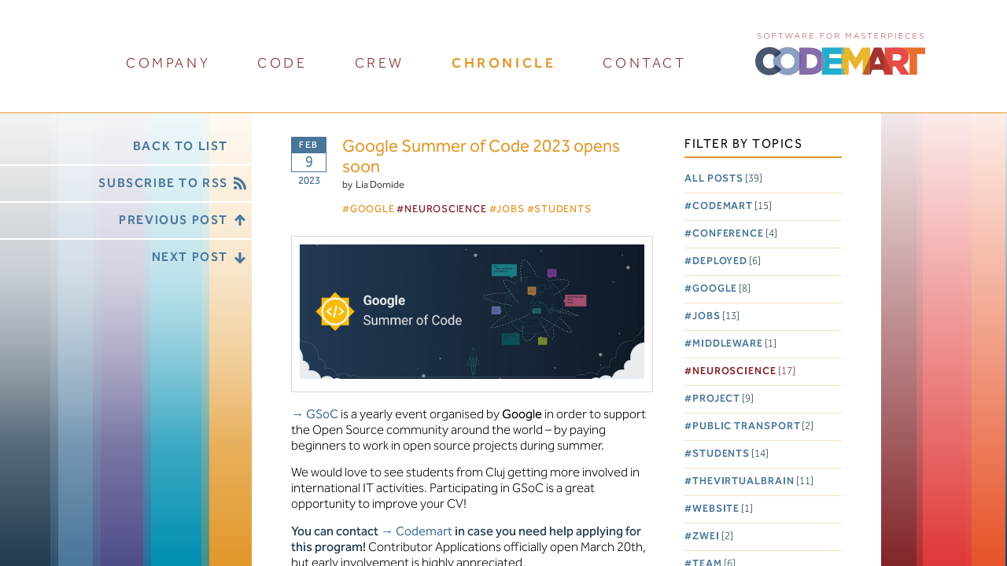

--- FILE ---
content_type: text/html;charset=UTF-8
request_url: https://codemart.ro/codemart/zwei/chronicle/single/5143-google-summer-of-code-2023-opens-soon?filter-tag=Neuroscience
body_size: 5205
content:
<!DOCTYPE html>
<html lang="en" xml:lang="en">

<head>
    <title>CODEMART :: Google Summer of Code 2023 opens soon</title>

    <!-- Static, technical settings -->
    <meta http-equiv="Content-Type" content="text/html;charset=UTF-8"/>
    <meta name="robots" content="INDEX, FOLLOW"/>
    <meta http-equiv="X-UA-Compatible" content="IE=edge"/>
    <meta name="viewport" content="width=1200"/>
    <meta name="format-detection" content="telephone=no"/>

    <script type="text/javascript">
        var CTX = '/codemart';
    </script>

    <!-- Favicon references-->
    <link rel="apple-touch-icon" sizes="180x180" href="/codemart/apple-touch-icon.png">
    <link rel="icon" type="image/png" sizes="32x32" href="/codemart/favicon-32x32.png">
    <link rel="icon" type="image/png" sizes="16x16" href="/codemart/favicon-16x16.png">
    <link rel="manifest" href="/codemart/site.webmanifest">
    <link rel="mask-icon" href="/codemart/safari-pinned-tab.svg" color="#5bbad5">
    <meta name="msapplication-TileColor" content="#2b5797">
    <meta name="theme-color" content="#ffffff">

    <!-- General content metadata -->
<meta name="author"
      content="Codemart">
<meta name="publisher"
      content="Codemart">
<meta name="copyright"
      content="Codemart, two tribes">
<meta name="description"
      content="GSoC is a yearly event organised by Google in order to support the Open Source community around the world – by paying beginners to work in open source projects during summer. We would love to see ">

<!-- Facebook OG protocol -->
<!-- Facebook card protocol -->
<meta name="og:title" content="Google Summer of Code 2023 opens soon"/>
<meta name="og:description" content="GSoC is a yearly event organised by Google in order to support the Open Source community around the world – by paying beginners to work in open source projects during summer. We would love to see "/>
<meta name="og:type" content="website"/>
<meta name="og:locale" content="en_US"/>

<meta name="og:image" content="https://www.codemart.ro/codemart/img/1260/blog_home@2x"/>
<meta name="og:url" content="https://www.codemart.ro/codemart/zwei/chronicle/single/5143-google-summer-of-code-2023-opens-soon"/>
<meta name="og:site_name" content="CODEMART :: Software for Masterpieces"/>
<!-- Twitter card protocol -->






















<meta property="twitter:card" content="summary" />
<meta property="twitter:title" content="Google Summer of Code 2023 opens soon" />
<meta property="twitter:description" content="GSoC is a yearly event organised by Google in order to support the Open Source community around the world – by paying beginners to work in open source projects during summer. We would love to see " />
<meta property="twitter:site" content="@codemart_ro" />
<meta property="twitter:url" content="https://www.codemart.ro/codemart/zwei/chronicle/single/5143-google-summer-of-code-2023-opens-soon" />
<meta property="twitter:creator" content="@codemart_ro" />
<meta property="twitter:image:src" content="https://www.codemart.ro/codemart/img/1260/blog_home@2x" />
<meta property="twitter:domain" content="https://www.codemart.ro">
<meta property="twitter:image" content="https://www.codemart.ro/codemart/img/1260/blog_home@2x" />
    
    

<!-- CSS calls -->
    <link rel="StyleSheet" href="/codemart/static/style/base.css?version=476cc74" type="text/css" media="all">
    <link rel="stylesheet" href="/codemart/static/style/stages.css?version=476cc74" type="text/css" media="all">
    <link rel="stylesheet" href="/codemart/static/style/substances.css?version=476cc74" type="text/css" media="all">
    <link rel="stylesheet" href="/codemart/static/style/actors.css?version=476cc74" type="text/css" media="all">
    <link rel="stylesheet" href="/codemart/static/style/substances.css?version=476cc74" type="text/css" media="all">

    <!-- RSS Feed -->
    <link rel="alternate" type="application/rss+xml"
          title="Subscribe to RSS feed of the blog..." href="/codemart/rss/chronicle"/>
    <link rel="StyleSheet" href="/codemart/static/style/blog.css?version=476cc74" type="text/css" media="all"></head>

<body class="stage section-chronicle zwei-blog zwei-blog-entry zwei-ui"
      id="codemart">
<nav class="ensemble" id="nav_bar">
    <p class="nav-tagline">Software for masterpieces</p>
    <ul class="navigation">
        <li class="nav-company">
    <a href="/codemart/zwei/company"  title='What Codemart actually is...' class='action action-section'>company</a>

</li>


<li class="nav-code">
    <a href="/codemart/zwei/code"  title='What Codemart built...' class='action action-section'>code</a>

</li>


<li class="nav-crew">
    <a href="/codemart/zwei/crew"  title='Who Codemart&#39;s people are...' class='action action-section'>crew</a>

</li>


<li class="nav-chronicle">
    <a href="/codemart/zwei/chronicle"  title='What happens at Codemart...' class='action action-section'>chronicle</a>

</li>


<li class="nav-contact">
    <a href="/codemart/zwei/contact"  title='How to reach Codemart and land a job...' class='action action-section'>contact</a>

</li>


</ul>
    <h1>
        <a href="/codemart/zwei/home"  title='Back to Homepage...' class='action action-section'>CODEMART :: Software for Masterpieces</a>

</h1>
</nav><main class="ensemble" id="content_stage">
    <ul class="curtain">
    <li id="stripe_1" class="stripe-curtain"></li>
    <li id="stripe_2" class="stripe-curtain">
        </li>

    <li id="stripe_3" class="stripe-curtain">
        </li>

    <li id="stripe_4" class="stripe-curtain">
        </li>

    <li id="stripe_5" class="stripe-curtain">
        </li>

    <li id="stripe_chronicle" class="stripe-content">
    <nav class="content-nav">
        <ul>
            <!-- Subnavigation  for subscribing and post navigation-->
                            <li>
                                <a href="/codemart/zwei/chronicle/list"  title='View all posts...' class='action action-subsection'>Back to list</a>

</li>
                            <li>
                                <a href="/codemart/rss/chronicle"  title='Subscribe to our blog...' class='action action-subsection action-rss'>Subscribe to rss</a>

</li>

                            <li><a href="/codemart/zwei/chronicle/single/5160-human-brain-project-summit-2023-bienvenue-marseille-?filter-tag=Neuroscience"  title='See previous post...' class='action action-subsection action-previous'>Previous Post</a>

</li>
                                <li><a href="/codemart/zwei/chronicle/single/4285-join-the-google-summer-of-code-2022-and-work-on-neuroscience-projects-?filter-tag=Neuroscience"  title='See next post...' class='action action-subsection action-next'>Next Post</a>

</li>
                                </ul>
    </nav>
    <section class="content-container  zwei-ui-blogview"
             id="zwei_content">
        <div class="zwei-ui-container">
    <!-- Navigation tools for blog posts -->
    <div class="zwei-ui-blognav">
        <!-- Navigation for filtering blogs based on keywords -->
        <h4>Filter by topics</h4>
        <ul class="blognav-keyword">
            <li class="">
                <a href="/codemart/zwei/chronicle/list"  title='View all blog posts...' class='action action-text action-filter'>All posts<span
                        class="keyword-count">39</span></a>

</li>
            <li class=""
                        onclick="$(this).toggleClass('item-active');">
                        <a href="/codemart/zwei/chronicle?filter-tag=Codemart"  title='Read posts about Codemart...' class='action action-text action-filter'>Codemart<span class="keyword-count">15</span></a>

</li>
                <li class=""
                        onclick="$(this).toggleClass('item-active');">
                        <a href="/codemart/zwei/chronicle?filter-tag=Conference"  title='Read posts about Conference...' class='action action-text action-filter'>Conference<span class="keyword-count">4</span></a>

</li>
                <li class=""
                        onclick="$(this).toggleClass('item-active');">
                        <a href="/codemart/zwei/chronicle?filter-tag=Deployed"  title='Read posts about Deployed...' class='action action-text action-filter'>Deployed<span class="keyword-count">6</span></a>

</li>
                <li class=""
                        onclick="$(this).toggleClass('item-active');">
                        <a href="/codemart/zwei/chronicle?filter-tag=Google"  title='Read posts about Google...' class='action action-text action-filter'>Google<span class="keyword-count">8</span></a>

</li>
                <li class=""
                        onclick="$(this).toggleClass('item-active');">
                        <a href="/codemart/zwei/chronicle?filter-tag=Jobs"  title='Read posts about Jobs...' class='action action-text action-filter'>Jobs<span class="keyword-count">13</span></a>

</li>
                <li class=""
                        onclick="$(this).toggleClass('item-active');">
                        <a href="/codemart/zwei/chronicle?filter-tag=Middleware"  title='Read posts about Middleware...' class='action action-text action-filter'>Middleware<span class="keyword-count">1</span></a>

</li>
                <li class="item-active"
                        onclick="$(this).toggleClass('item-active');">
                        <a href="/codemart/zwei/chronicle?filter-tag=Neuroscience"  title='Read posts about Neuroscience...' class='action action-text action-filter'>Neuroscience<span class="keyword-count">17</span></a>

</li>
                <li class=""
                        onclick="$(this).toggleClass('item-active');">
                        <a href="/codemart/zwei/chronicle?filter-tag=Project"  title='Read posts about Project...' class='action action-text action-filter'>Project<span class="keyword-count">9</span></a>

</li>
                <li class=""
                        onclick="$(this).toggleClass('item-active');">
                        <a href="/codemart/zwei/chronicle?filter-tag=Public Transport"  title='Read posts about Public Transport...' class='action action-text action-filter'>Public Transport<span class="keyword-count">2</span></a>

</li>
                <li class=""
                        onclick="$(this).toggleClass('item-active');">
                        <a href="/codemart/zwei/chronicle?filter-tag=Students"  title='Read posts about Students...' class='action action-text action-filter'>Students<span class="keyword-count">14</span></a>

</li>
                <li class=""
                        onclick="$(this).toggleClass('item-active');">
                        <a href="/codemart/zwei/chronicle?filter-tag=TheVirtualBrain"  title='Read posts about TheVirtualBrain...' class='action action-text action-filter'>TheVirtualBrain<span class="keyword-count">11</span></a>

</li>
                <li class=""
                        onclick="$(this).toggleClass('item-active');">
                        <a href="/codemart/zwei/chronicle?filter-tag=Website"  title='Read posts about Website...' class='action action-text action-filter'>Website<span class="keyword-count">1</span></a>

</li>
                <li class=""
                        onclick="$(this).toggleClass('item-active');">
                        <a href="/codemart/zwei/chronicle?filter-tag=Zwei"  title='Read posts about Zwei...' class='action action-text action-filter'>Zwei<span class="keyword-count">2</span></a>

</li>
                <li class=""
                        onclick="$(this).toggleClass('item-active');">
                        <a href="/codemart/zwei/chronicle?filter-tag=team"  title='Read posts about team...' class='action action-text action-filter'>team<span class="keyword-count">6</span></a>

</li>
                </ul>

        <!-- Latest blogs -->
        <h4>Latest posts</h4>
        <ul class="blognav-latest">
            <li class="">
                    <a href="/codemart/zwei/chronicle/single/6043-virtual-brain-twin-1st-hackathon-to-prepare-the-clinical-trial-for-schizophrenia-patients"  title='Read this post...' class='action action-text action-nav'>Virtual Brain Twin: 1st hackathon to prepare the clinical trial for schizophrenia patients</a>

</li>
            <li class="">
                    <a href="/codemart/zwei/chronicle/single/5742-google-summer-of-code-2025-opens-soon"  title='Read this post...' class='action action-text action-nav'>Google Summer of Code 2025 opens soon</a>

</li>
            <li class="">
                    <a href="/codemart/zwei/chronicle/single/5738-summer-2025-join-us-for-7-weeks-of-paid-internship-"  title='Read this post...' class='action action-text action-nav'>Summer 2025: Join us for 7 weeks of paid internship!</a>

</li>
            <li class="">
                    <a href="/codemart/zwei/chronicle/single/5688-the-virtual-brain-xircuits-a-success-story-in-neuroscience"  title='Read this post...' class='action action-text action-nav'>The Virtual Brain & Xircuits: a success story in neuroscience</a>

</li>
            <li class="">
                    <a href="/codemart/zwei/chronicle/single/5675-20-years-of-codemart-c20"  title='Read this post...' class='action action-text action-nav'>20 years of Codemart – C20</a>

</li>
            <li class="">
                    <a href="/codemart/zwei/chronicle/single/5552-codemart-goes-bilbao-introducing-tvb-ebrains-2-0-to-astrotech-students"  title='Read this post...' class='action action-text action-nav'>Codemart goes Bilbao: introducing TVB & EBRAINS 2.0 to ASTROTECH students</a>

</li>
            <li class="">
                    <a href="/codemart/zwei/chronicle/single/5506-summer-2024-join-us-for-7-weeks-of-paid-internship-"  title='Read this post...' class='action action-text action-nav'>Summer 2024: Join us for 7 weeks of paid internship!</a>

</li>
            <li class="">
                    <a href="/codemart/zwei/chronicle/single/5502-google-summer-of-code-2024-opens-soon"  title='Read this post...' class='action action-text action-nav'>Google Summer of Code 2024 opens soon</a>

</li>
            <li class="">
                    <a href="/codemart/zwei/chronicle/single/5476-codemart-becomes-task-leader-in-multi-year-eu-funded-neuroscience-projects-to-build-a-digital-twin-"  title='Read this post...' class='action action-text action-nav'>Codemart becomes task leader in multi-year, EU-funded neuroscience projects to build a Digital Twin </a>

</li>
            <li class="">
                    <a href="/codemart/zwei/chronicle/single/5293-codemart-delivers-artificial-intelligence-for-document-processing-in-german-health-insurance"  title='Read this post...' class='action action-text action-nav'>Codemart delivers Artificial Intelligence for document processing in German health insurance</a>

</li>
            </ul>

        <div class="blognav-notice">
            <p>This is a generic notice.</p></div>
    </div>

    <!-- Actual list of blog posts (optionally filtered) -->
    <ul class="zwei-ui-bloglist ">
        <li class="bloglist-entry ">

    <!-- Blog title -->
    <h1 class="entry-title">
        <a href="/codemart/zwei/chronicle/single/5143-google-summer-of-code-2023-opens-soon?filter-tag=Neuroscience"  title='Read this post...' class='action action-text action-entry'>Google Summer of Code 2023 opens soon</a>

</h1>

    <!-- Blog embargo date -->
    <div class="entry-date">
        <div class="substance-timestamp timestamp-complete">
            <p class="date-day"><span class="timestamp timestamp-date ">9</span>

</p>
            <p class="date-month">
                <mark><span class="timestamp timestamp-date ">Feb</span>

</mark>
            </p>
            <p class="date-year"><span class="timestamp timestamp-date ">2023</span>

</p>
        </div>
    </div>

    <!-- Blog author -->
    <p class="entry-author">by&nbsp;
        <span class="author-name">Lia Domide</span>
    </p>

    <!-- Blog keywords -->
    <ul class="entry-keyword">
        <li class=>Google</li>
            <li class=item-active>Neuroscience</li>
            <li class=>Jobs</li>
            <li class=>Students</li>
            </ul>

    <!-- Blog show images first in single mode -->
    <ul class="entry-attachment">
        <li>
                <img src="/codemart/img/1260/blog_image@2x"  alt='google-summer-of-code.jpg'/>
    </li>
        </ul>
<!-- Blog show first image of blog in single mode  -->
    <!-- Blog description trunked when in list mode , all in single mode -->
    <div class="entry-content substance-richtext">
        <p><a href="https://summerofcode.withgoogle.com/" title="Visit website…">GSoC</a> is a yearly event organised by <em>Google</em> in order to support the Open Source community around the world – by paying beginners to work in open source projects during summer.</p><p>We would love to see students from Cluj getting more involved in international IT activities. Participating in GSoC is a great opportunity to improve your CV!</p><p><strong>You can contact <a href="mailto:brainiacs@codemart.ro" title="Send email…">Codemart</a> in case you need help applying for this program!</strong> Contributor Applications officially open March 20th, but early involvement is highly appreciated.</p><p><strong>Apply until April 4, 2023!</strong></p><p>We&#39;ve been participating in this program as mentors for years and would be more than happy to support you in answering questions about the program or structuring your application.</p><h2>Enter the magical world of Neuroscience</h2><p>If you know Python, you can join a cutting-edge, international team of scientists working on <a href="https://www.thevirtualbrain.org/tvb/zwei" title="The Virtual Brain Project site...">The Virtual Brain (TVB)</a>, the leading brain simulator!</p><p>If you are accepted, Google will pay for you to work in the Open Source community during the summer. You can work from any location of your choice!</p><p>From the <a href="https://t.co/B7TzJU33Qy" title="INCF Projects list...">INCF projects list for GSoC 2023</a>, Codemart will mentor the following:</p><ul><li><a href="https://neurostars.org/t/gsoc-2023-project-idea-1-1-integrate-tvb-with-zenodo-175-350-h/24564">No. 1.1: Integrate TVB with Zenodo</a></li><li><a href="https://neurostars.org/t/gsoc-2023-project-idea-1-2-structural-connectivity-editor-widget-175-350-h/24566">No. 1.2: Structural Connectivity editor widget </a></li><li><a href="https://neurostars.org/t/gsoc-2023-project-idea-1-3-tvb-multiscale-175-350-h/24568">No. 1.3: TVB Multiscale</a></li></ul><p>This page with <a href="https://developers.google.com/open-source/gsoc/faq">GSOC FAQ</a> might help you, also.</p></div>

    <!-- Blog permanent link  -->
    <!-- Blog images shown after text  -->
    <!-- Blog documents to be downloaded -->
    </li>


</ul>
</div></section>
</li>
<li id="stripe_6" class="stripe-curtain">
        </li>

    <li id="stripe_7" class="stripe-curtain">
        </li>
    <li id="stripe_8" class="stripe-curtain"></li>
</ul>

</main>

<!-- JS Calls -->
<script type="text/javascript" src="/codemart/jquery/jquery.js?version=476cc74"></script>
<script type="text/javascript" src="/codemart/static/core/site.min.js?version=476cc74"></script>
<script type="text/javascript" src="/codemart/resources/scripts/zwei.min.js?version=476cc74"></script>
<script type="text/javascript">
    var disableStr = 'ga-disable-' + 'UA-41905004-1';

    if (document.cookie.indexOf(disableStr + '=true') > -1) {
        window[disableStr] = true;
    }

    function gaOptout() {
        document.cookie = disableStr + '=true; expires=Thu, 31 Dec 2099 23:59:59 UTC; path=/';
        window[disableStr] = true;
    }

    (function(i,s,o,g,r,a,m){i['GoogleAnalyticsObject']=r;i[r]=i[r]||function(){
        (i[r].q=i[r].q||[]).push(arguments)},i[r].l=1*new Date();a=s.createElement(o),
        m=s.getElementsByTagName(o)[0];a.async=1;a.src=g;m.parentNode.insertBefore(a,m)
    })(window,document,'script','//www.google-analytics.com/analytics.js','ga');

    ga('create', 'UA-41905004-1', 'codemart.ro');
    ga('set', 'anonymizeIp', true);
    ga('send', 'pageview');
</script>
</body>
</html>



--- FILE ---
content_type: text/css
request_url: https://codemart.ro/codemart/static/style/base.css?version=476cc74
body_size: 1127
content:
/* -------------------------------------------- */
/* Codemart: Website */
/* Version: 4 */
/* -------------------------------------------- */
/* Created by @twotribes, Germany */
/* -------------------------------------------- */
/* StyleSheet Scope: INITIALIZATION */
/* -------------------------------------------- */

/* !-------------------------------------------- */
/* !Fonts */
/* !-------------------------------------------- */

@import url("https://use.typekit.net/usy6fgz.css");

/* !-------------------------------------------- */
/* !Reset-styles */
/* !-------------------------------------------- */

*, *:before, *:after {
-webkit-box-sizing: border-box;
-moz-box-sizing: border-box;
-ms-box-sizing: border-box;
box-sizing: border-box;
}

html {
    height: 100%;
    font-family: "effra-cc", "Helvetica", "Arial", sans-serif;
    font-weight: 300;
    font-size: small;
    text-decoration: none;
/*
    -webkit-font-smoothing: antialiased;
    -moz-osx-font-smoothing: grayscale;
*/
}

body {
color: #000;
height: 100%;
}

body, h1, h2, h3, h4, p {
margin: 0;
padding: 0;
}

ul, ol, li, dl, dt, dd {
list-style: none;
margin: 0;
padding: 0;
}

/* Teach that old bastard IE11 kindergarten-level initialization */
main {
    display: block;
}



--- FILE ---
content_type: text/css
request_url: https://codemart.ro/codemart/static/style/stages.css?version=476cc74
body_size: 9397
content:
/* -------------------------------------------- */
/* Codemart: Website */
/* Version: 3.10 */
/* -------------------------------------------- */
/* Created by @twotribes, Germany */
/* -------------------------------------------- */
/* StyleSheet Scope: STAGE SETUP */
/* -------------------------------------------- */

/* !-------------------------------------------- */
/* !Color dictionary */
/* !-------------------------------------------- */

/* 
C grey #233c51 rgb(35, 60, 81)
O blue (Company) #4a769a
D violet (Code) #4f4d88 rgb(79, 77, 136)
E blue (Crew) #008fb1
M yellow (Chronicle) #e2982a rgb(226, 152, 42)
Default color + A red (Contact) #822529 rgb(130, 37, 41)
R red #e03838
T orange #e75328
*/

/* !-------------------------------------------- */
/* !LAYOUT: General */
/* !-------------------------------------------- */

/* --- Global navigation */
#nav_bar {
    border-bottom: 1px solid #fff;
    height: 144px;
    width: 100%;
    transition: height 0.5s ease;
}

#nav_bar.expression-minimal {
    height: 54px;
    transition: height 0.5s ease;
}

/* --- Main stage */
#content_stage {
    bottom: 0;
    position: absolute;
    top: 144px;
    width: 100%;
    transition: top 0.5s ease;
}

#nav_bar.expression-minimal + #content_stage {
    top: 54px;
    transition: top 0.5s ease;
}

#content_stage .curtain {
    background: #233c51; /* masks rounding errors not matching viewport width */
    font-size: 0.1px; /* needed to remove whitespace between inline-block children */
    height: 100%;
    overflow: hidden;
    position: relative;
    width: 100%;
}

/* --- Fading gradient over main stage */
#content_stage .curtain:after {
    content: "";
    display: block;
    position: absolute;
    background: -webkit-linear-gradient(bottom, transparent 0%, rgba(255, 255, 255, 0.9) 100%);
    background: -moz-linear-gradient(bottom, transparent 0%, rgba(255, 255, 255, 0.9) 100%);
    background: -ms-linear-gradient(bottom, transparent 0%, rgba(255, 255, 255, 0.9) 100%);
    background: linear-gradient(bottom, transparent 0%, rgba(255, 255, 255, 0.9) 100%);
    bottom: 0;
    top: 0;
    width: 100%;
    z-index: 40;
}

.section-home #content_stage .curtain:after {
    top: 110px;
}

/* !-------------------------------------------- */
/* !LAYOUT: Curtain setup */
/* !-------------------------------------------- */

/* --- Vertical curtain bars */
.curtain > li {
    display: inline-block;
    font-size: small; /* re-initialize */
    height: 100%;
    position: relative;
    vertical-align: top;
    width: 12.5%;
}

/* This is insanely stupid but fucking Firefox and IE10 can't do 8 x 12.5% = 100%. Do the math. */
.section-home .curtain #stripe_8 {
width: 12.4%;
}

/* --- Section content container */
.curtain .stripe-content {
    background: #fff;
    display: inline-block;
    padding-bottom: 30px; /* offsets margin-top: 30px for embedded .content-container */
    position: relative;
    width: 0;
    z-index: 50;
}

/* Second-level nav besides content container */
.curtain .stripe-content .content-nav {
    position: absolute;
    left: 100%;
    text-align: left;
    top: 30px;
    z-index: 200;
}

#stripe_crew .content-nav, 
#stripe_chronicle .content-nav, 
#stripe_contact .content-nav {
    left: auto;
    right: 100%;
    text-align: right;
}

/* Scrolling content area */
.curtain .stripe-content .content-container {
font-size: 16px;
height: 100%;
line-height: 1.25em;
margin-top: 30px;
overflow: auto;
padding: 0 50px 30px 50px;
width: 100%;
-webkit-overflow-scrolling: touch;
}

/* --- Overlapping in-between bars */
#stripe_1:after,
#stripe_3:before, 
#stripe_4:before, 
#stripe_4:after, 
#stripe_6:before, 
#stripe_7:before, 
#stripe_7:after {
content: "";
display: block;
height: 100%;
position: absolute;
top: 0;
width: 15%;
z-index: 10;
}

/* Horizontal positioning */
#stripe_3:before, 
#stripe_4:before, 
#stripe_6:before, 
#stripe_7:before {
/* background: #000 !important; */
left: -15%;
}

#stripe_1:after, 
#stripe_4:after, 
#stripe_7:after {
/* background: #fff !important; */
right: -15%;
}

/* Homepage: hide  overlaps */
.section-home #content_stage .curtain > li:before,
.section-home #content_stage .curtain > li:after {
width: 0;
}

/* --- Homepage: Position buttons + info */
.curtain .stripe-header {
text-align: center;
}

.curtain .stripe-info {
text-align: left;
}

/* --- Colors for bars + overlaps */
#stripe_1 {
background: #233c51;
}
#stripe_1:after {
background: rgba(35,60,81,0.6);
}

#stripe_2 {
background: #4a769a; /* triggers/precedes Company */
}

#stripe_3 {
background: #4f4d88; /* triggers/precedes Code */
}
#stripe_3:before {
background: rgba(79,77,136,0.6);
}

#stripe_4 {
background: #008fb1; /* triggers/precedes Crew */
}
#stripe_4:before {
background: rgba(0,143,177,0.5);
}
#stripe_4:after {
background: rgba(0,143,177,0.7);
}

#stripe_5 {
background: #e2982a; /* triggers/precedes Chronicle */
}

#stripe_6 {
background: #822529;
}
#stripe_6:before {
background: rgba(130,37,41,0.7);
}

#stripe_7 {
background: #e03838; /* triggers/precedes Contact */
}
#stripe_7:before {
background: rgba(224,56,56,0.5);
}
#stripe_7:after {
background: rgba(224,56,56,0.8);
}

#stripe_8 {
background: #e75328;
}

/* --- Bar widths for section COMPANY */
.section-company #stripe_1, 
.section-company #stripe_2 {
width: 6.25%;
}

.section-company #stripe_company { width: 50%; }

.section-company #stripe_3, 
.section-company #stripe_4, 
.section-company #stripe_5, 
.section-company #stripe_6, 
.section-company #stripe_7, 
.section-company #stripe_8 {
width: 6.25%;
}

.section-company #stripe_8 {
width: 6%; /* all browsers except Safari are too dumb to round correctly */
}

/* --- Bar widths for section CODE */
.section-code #stripe_1, 
.section-code #stripe_2, 
.section-code #stripe_3 {
width: 4.167%;
}

.section-code #stripe_code { width: 62.5%; }

.section-code #stripe_4, 
.section-code #stripe_5, 
.section-code #stripe_6, 
.section-code #stripe_7, 
.section-code #stripe_8 {
width: 5%;
}

.section-code #stripe_8 {
width: 4.9%; /* all browsers except Safari are too dumb to round correctly */
}

/* --- Bar widths for section CREW */
.section-crew #stripe_1, 
.section-crew #stripe_2, 
.section-crew #stripe_3, 
.section-crew #stripe_4 {
width: 9.375%;
}

.section-crew #stripe_crew { width: 50%; }

.section-crew #stripe_5, 
.section-crew #stripe_6, 
.section-crew #stripe_7, 
.section-crew #stripe_8 {
width: 3.125%;
}

.section-crew #stripe_8 {
width: 3%; /* all browsers except Safari are too dumb to round correctly */
}

/* --- Bar widths for section CHRONICLE */
.section-chronicle #stripe_1, 
.section-chronicle #stripe_2, 
.section-chronicle #stripe_3, 
.section-chronicle #stripe_4, 
.section-chronicle #stripe_5 {
width: 5%;
}

.section-chronicle #stripe_chronicle { width: 62.5%; }

.section-chronicle #stripe_6, 
.section-chronicle #stripe_7, 
.section-chronicle #stripe_8 {
width: 4.167%;
}

.section-chronicle #stripe_8 {
width: 4%; /* all browsers except Safari are too dumb to round correctly */
}

/* --- Bar widths for section CONTACT */
.section-contact #stripe_1, 
.section-contact #stripe_2, 
.section-contact #stripe_3, 
.section-contact #stripe_4, 
.section-contact #stripe_5 {
width: 7.5%;
}

.section-contact #stripe_contact { width: 50%; }

.section-contact #stripe_6, 
.section-contact #stripe_7, 
.section-contact #stripe_8 {
width: 4.167%;
}

.section-contact #stripe_8 {
width: 4%; /* all browsers except Safari are too dumb to round correctly */
}

/* !-------------------------------------------- */
/* !STAGE MODE: Active overlays */
/* !-------------------------------------------- */

/* --- Initialize blocking layer */
#ensemble_overlay {
    display: none;
    position: fixed;
    bottom: 0;
    left: 0;
    width: 100%;
    height: 100%;
    z-index: 100;
    background-color: rgba(79, 77, 136,0.4);
}

.stage .ensemble:not(#ensemble_overlay) {
    filter: none; /* use "none" to avoid creating new stacking contexts */
}

/* --- Active overlay layer */
.stage.overlay-active {
    overflow: hidden;
    height: 100%;
}

.stage.overlay-active .ensemble:not(#ensemble_overlay) {
    filter: blur(10px);
}

.stage.overlay-active #ensemble_overlay {
    display: block;
}

/* IE11 doesn't support the filter property, so we're dimming the background instead */
@media screen and (-ms-high-contrast: active), screen and (-ms-high-contrast: none) {  
    #ensemble_overlay {
        background-color: rgba(79, 77, 136, 0.7);
    }

    .stage .ensemble:not(#ensemble_overlay) {
        opacity: 1;
    }

    .stage.overlay-active .ensemble:not(#ensemble_overlay), 
    .stage.overlay-active .ensemble#nav_bar .navigation *, 
    .stage.overlay-active .ensemble#nav_bar h1 {
        opacity: 0.5;
    }
}

/* Edge requires additional selector specifity to blur the navigation */
@supports (-ms-ime-align:auto) and (color:unset) {
    .stage.overlay-active .ensemble#nav_bar .navigation *, 
    .stage.overlay-active .ensemble#nav_bar h1 {
        filter: blur(10px);
    }
}

/* --- Contained actor with overlay content */
#ensemble_overlay .actor {
    position: absolute;
    top: 50%;
    left: 50%;
    transform: translateY(-50%);
    max-height: calc(100vh - 50px);
    overflow: hidden;
    border: 1px solid #233c51;
    box-shadow: 0 0 10px rgba(0,0,0,0.3);
}

.stage.is-touchscreen #ensemble_overlay .actor {
    max-height: calc(100vh - 130px);
}

/* Image viewer */
#ensemble_overlay #actor_viewer {
    height: auto;
    width: 80%;
    left: 10%;
}


--- FILE ---
content_type: text/css
request_url: https://codemart.ro/codemart/static/style/substances.css?version=476cc74
body_size: 12223
content:
/* -------------------------------------------- */
/* Codemart: Website */
/* Version: 4 */
/* -------------------------------------------- */
/* Created by @twotribes, Germany */
/* -------------------------------------------- */
/* StyleSheet Scope: ACTOR-INDEPENDENT RESOURCES */
/* -------------------------------------------- */

/* !-------------------------------------------- */
/* !LAYOUT: Internal navigation for a section */
/* !-------------------------------------------- */

/* --- Outer container */
.content-nav {
    font-weight: 600;
    font-size: 16px;
    letter-spacing: 0.1em;
    text-transform: uppercase;
    width: 100%;
    margin-top: -40px;
    padding-top: 30px;
    background: rgba(255,255,255,0.4);
    position: relative;
}

.content-nav:after {
    content: "";
    display: block;
    position: absolute;
    background: -webkit-linear-gradient(bottom, rgba(255, 255, 255, 0) 0%, rgba(255, 255, 255, 0.4) 100%);
    background: -moz-linear-gradient(bottom, rgba(255, 255, 255, 0) 0%, rgba(255, 255, 255, 0.4) 100%);
    background: -ms-linear-gradient(bottom, rgba(255, 255, 255, 0) 0%, rgba(255, 255, 255, 0.4) 100%);
    background: linear-gradient(bottom, rgba(255, 255, 255, 0) 0%, rgba(255, 255, 255, 0.4) 100%);
    top: 100%;
    left: 0;
    width: 100%;
    height: 100%;
}

/* --- Link row */
.content-nav li {
    border-bottom: 2px solid #fff;
}

.content-nav li:last-child {
    border-bottom: none;
}

/* --- Action button */
.content-nav .action {
    color: #4a769a;
    display: block;
    padding: 10px 30px 10px 30px;
    text-decoration: none;
    transition: color .2s ease;
    position: relative;
}

.content-nav .action span {
    font-weight: 300;
}

.content-nav .action:hover, 
.content-nav .action.active {
    color: #233c51;
    transition: color .2s ease;
}

/* Buttons with icons */
.content-nav .action-next:before, 
.content-nav .action-previous:before, 
.content-nav .action-rss:before {
    content: "";
    display: block;
    position: absolute;
    width: 16px;
    height: 16px;
    right: 7px;
    top: 50%;
    margin-top: -9px;
    background: center no-repeat;
}

.content-nav .action-rss:before {
    background-image: url("./img/icon_rss.svg");
}

.content-nav .action-next:before, 
.content-nav .action-previous:before {
    background-image: url("./img/icon_arrow.svg");
    margin-top: -7px;
}

.content-nav .action-previous:before {
    transform: rotateX(180deg);
    margin-top: -10px;
}

/* !-------------------------------------------- */
/* !LAYOUT: Content container & basic building blocks */
/* !-------------------------------------------- */

.content-part {
margin-bottom: 2.5em;
}

.content-container p {
margin-bottom: 0.7em;
}

.content-container ul {
margin-bottom: 0.7em;
}

.content-container li {
margin-bottom: 0.3em;
}

.content-part h1,
.content-part h2 {
font-weight: 500;
font-size: 16px;
letter-spacing: 0.1em;
margin-bottom: 0.7em;
text-transform: uppercase;
}

.content-part h3, 
.content-part h4 {
font-weight: 500;
letter-spacing: 0.05em;
}

/* --- General links */
.content-container .action-infolink, 
.content-container a {
color: #4a769a;
font-weight: 400;
text-decoration: none;
transition: color .5s ease;
}

.content-container .action-infolink:hover, 
.content-container a:hover {
color: #233c51;
transition: color .5s ease;
}

/* !-------------------------------------------- */
/* !COMPONENT: Images with container */
/* !-------------------------------------------- */

.substance-image {
    position: relative;
    text-align: center;
    font-size: 0.1px;
}

.substance-image .action-viewer {
    display: block;
    width: 100%;
    height: 100%;
}

.substance-image .action-viewer:before {
    content: "";
    display: block;
    position: absolute;
    top: 0;
    right: 0;
    width: 40px;
    height: 40px;
    background: rgb(79, 77, 136) url("./img/icon_loupe_white.svg") center no-repeat;
    transition: background-color 0.3s ease;
}

.substance-image .action-viewer:hover:before {
    background-color: #e75328;
    transition: background-color 0.3s ease;
}

.substance-image img {
    display: block;
    width: 100%;
    transition: opacity 0.3s ease;
}

.substance-image.image-landscape img {
}

.substance-image.image-portrait img {
}

.substance-image.image-presized img {
    position: absolute;
    top: 50%;
    left: 50%;
    transform: translateX(-50%) translateY(-50%);
}

.substance-image.image-presized.image-landscape img {
    width: 100%;
    height: auto;
    max-height: 100%;
}

.substance-image.image-presized.image-portrait img {
    width: auto;
    height: 100%;
    max-width: 100%;
}

/* !-------------------------------------------- */
/* !COMPONENT: Timestamp */
/* !-------------------------------------------- */

/* --- Box layout */
.substance-timestamp {
    position: relative;
    width: 45px;
    height: 45px;
    text-align: center;
    border: 1px solid #4a769a;
    margin-bottom: 25px;
}

/* --- Month */
.substance-timestamp .date-month {
    display: inline;
    text-transform: uppercase;
    position: absolute;
    width: 100%;
    top: 0;
    left: 0;
    font-size: 12px;
    font-weight: 500;
    letter-spacing: 0.15em;
    visibility: hidden;
}

.substance-timestamp .date-month mark {
    display: block;
    background: #4a769a;
    color: #fff;
    visibility: visible;
}

/* --- Day */
.substance-timestamp .date-day {
    position: absolute;
    width: 100%;
    bottom: -12px;
    left: 0;
    color: #4a769a;
    font-size: 19px;
    font-weight: 400;
}

/* --- Year */
.substance-timestamp .date-year {
    position: absolute;
    width: 100%;
    bottom: -32px;
    left: 0;
    color: #4a769a;
    font-size: 13px;
    font-weight: 500;
}

/* !-------------------------------------------- */
/* !COMPONENT: Emphasized text */
/* !-------------------------------------------- */

em {
    font-style: normal;
    font-weight: bolder;
}

/* !-------------------------------------------- */
/* !COMPONENT: Structured text (from Markdown sources) */
/* !-------------------------------------------- */

.substance-richtext {
    -webkit-hyphens: auto;
    -moz-hyphens: auto;
    -ms-hyphens: auto;
    hyphens: auto;
}

.substance-richtext:after {
    content: "";
    display: block;
    clear: both;
}

.substance-richtext.richtext-inverse {
    color: #fff;
}

.substance-richtext.richtext-flattened {
    font-size: inherit;
    line-height: inherit;
}

.substance-richtext * {
    font-weight: 300;
    line-height: 1.3;
}

.substance-richtext.richtext-flattened * {
    font-weight: inherit;
}

/* --- Truncated, flat snippets */
/* We're assuming font-size 16px here because it's currently used in all instances */
.substance-richtext.richtext-flattened.richtext-truncated {
    overflow: hidden;
    position: relative;
    max-height: 82px;
}

.substance-richtext.richtext-flattened.richtext-truncated:after {
    content: "";
    display: block;
    position: absolute;
    bottom: 0;
    right: 0;
    height: 21px;
    width: 50%;
    background: linear-gradient(90deg, rgba(255,255,255,0), rgba(255,255,255,1));
}

/* --- Headlines */
.substance-richtext h1, 
.substance-richtext h2 {
    margin-top: 1.2em;
    font-weight: 500;
    font-size: 16px;
    letter-spacing: 0.1em;
    margin-bottom: 0.7em;
    text-transform: uppercase;
}

.substance-richtext h3, 
.substance-richtext h4 {
    margin-top: 1.2em;
    font-size: 16px;
    font-weight: 500;
    font-size: 16px;
    letter-spacing: 0.05em;
    margin-bottom: 0.3em;
}

/* h5 + h6 shouldn't be used here */
.substance-richtext h5, 
.substance-richtext h6 {
    font-size: 15px;
    font-weight: 500;
    margin-bottom: 0.3em;
}

.substance-richtext h1:first-child, 
.substance-richtext h2:first-child, 
.substance-richtext h3:first-child, 
.substance-richtext h4:first-child, 
.substance-richtext h5:first-child, 
.substance-richtext h6:first-child {
    margin-top: 0;
}

.substance-richtext.richtext-flattened h1, 
.substance-richtext.richtext-flattened h2, 
.substance-richtext.richtext-flattened h3, 
.substance-richtext.richtext-flattened h4, 
.substance-richtext.richtext-flattened h5, 
.substance-richtext.richtext-flattened h6 {
    display: inline;
    font-weight: 300;
    font-size: inherit;
    line-height: inherit;
    letter-spacing: normal;
    font-style: normal;
    margin: 0;
    padding: 0;
    color: inherit;
    text-transform: inherit;
}

/* --- Paragraphs + emphasis */
.substance-richtext p {
    margin-bottom: 0.9em;
}

.substance-richtext.richtext-flattened p {
    display: inline;
    margin: 0;
}

/* Emphasis */
.substance-richtext em, 
.substance-richtext b {
    font-weight: 400;
}

.substance-richtext strong {
    font-weight: 500;
    color: #233c51;
}

.substance-richtext i {
    font-style: italic;
}

.substance-richtext.richtext-flattened em, 
.substance-richtext.richtext-flattened b, 
.substance-richtext.richtext-flattened i, 
.substance-richtext.richtext-flattened strong {
    font-weight: inherit;
    text-decoration: none;
    color: inherit;
}

/* Strike-through */
.substance-richtext del {
    font-weight: inherit;
}

.substance-richtext.richtext-flattened del {
    text-decoration: none;
}

/* --- Embedded links */
.substance-richtext a, 
.substance-richtext a > * {
    font-weight: 400;
    display: inline;
}

.substance-richtext a:before {
    content: "→\00a0";
    color: inherit;
    font-weight: 300;
}

.substance-richtext a:not([class]) {
    color: #4a769a;
    transition: color ease 0.2s;
}

.substance-richtext.richtext-inverse a:not([class]) {
    color: #fff;
    text-decoration: underline;
    transition: opacity ease 0.2s;
}

.substance-richtext a:not([class]):hover {
    color: #233c51;
    transition: color ease 0.2s;
}

.substance-richtext.richtext-inverse a:not([class]):hover {
    color: #fff;
    opacity: 0.75;
    transition: opacity ease 0.2s;
}

.substance-richtext.richtext-flattened a, 
.substance-richtext.richtext-flattened a:hover {
    pointer-events: none;
    font-weight: inherit;
    color: inherit;
    display: inline;
    cursor: default;
    opacity: 1;
    text-decoration: none;
}

.substance-richtext.richtext-flattened a:before {
    content: "";
}

/* --- Bullet lists */
.substance-richtext ul, 
.substance-richtext ol {
    margin-bottom: 0.9em;
}

.substance-richtext ol {
    counter-reset: li;
}

.substance-richtext.richtext-flattened ul, 
.substance-richtext.richtext-flattened ol {
    display: inline;
    margin: 0;
}

.substance-richtext li {
    margin-left: -25px;
    padding-left: 25px;
    position: relative;
    margin-bottom: 0.4em;
}

.substance-richtext li:last-child {
    margin-bottom: 0;
}

.substance-richtext.richtext-flattened li {
    display: inline;
    padding: 0;
    margin: 0;
}

.substance-richtext li:before {
    content: "";
    display: block;
    position: absolute;
    background: #ccc;
    left: 8px;
    top: 0.355em;
    height: 10px;
    width: 6px;
}

.substance-richtext ol li:before {
    content: counter(li) ".";
    counter-increment: li;
    top: -1px;
    left: -4px;
    height: 24px;
    width: 24px;
    background: #ccc;
    font-weight: 500;
    line-height: 22px;
    text-align: center;
    color: #ccc;
    background: none;
}

.substance-richtext.richtext-flattened li:before {
    display: none;
}

.substance-richtext li p {
    margin-bottom: 0.9em;
}

.substance-richtext.richtext-flattened li p {
    margin: 0;
}

/* --- Image & video containers */
.substance-richtext .substance-image,
.substance-richtext .substance-video {
    background: #fff;
    width: calc(100% + 20px);
    margin: 1.2em -10px 1.2em -10px;
}

/* Floating images */
.substance-richtext > img, 
.substance-richtext *:not(.substance-image) img {
    max-width: 100%;
    float: left;
    margin: 0 0.9em 0.4em 0;
}

.substance-richtext.richtext-flattened img {
    display: none;
}

/* --- Quotations & special boxes */
.substance-richtext blockquote {
    margin: 0 0 1.2em -15px;
    padding-left: 15px;
    border-left: 2px solid rgba(35, 60, 81, 0.5);
    color: #666;
}

.substance-richtext blockquote *:last-child {
    margin-bottom: 0;
}

.substance-richtext.richtext-flattened blockquote {
    display: inline;
    margin: 0;
    padding: 0;
    border: none;
    background: none;
    color: inherit;
}


--- FILE ---
content_type: text/css
request_url: https://codemart.ro/codemart/static/style/actors.css?version=476cc74
body_size: 25894
content:
/* -------------------------------------------- */
/* Codemart: Website */
/* Version: 4 */
/* -------------------------------------------- */
/* Created by @twotribes, Germany */
/* -------------------------------------------- */
/* StyleSheet Scope: ACTORS */
/* -------------------------------------------- */

/* !-------------------------------------------- */
/* !COMPONENT: Navigation & Branding bar */
/* !-------------------------------------------- */

/* --- Section-dependent border */
.section-company #nav_bar { border-color: #4a769a; }
.section-code #nav_bar { border-color: #4f4d88; }
.section-crew #nav_bar { border-color: #008fb1; }
.section-chronicle #nav_bar { border-color: #e2982a; }
.section-contact #nav_bar { border-color: #822529; }

/* --- Tagline element, only on HOME */
#nav_bar .nav-tagline {
    color: #822529;
    display: none;
    font-size: 23px;
    font-weight: 300;
    left: 12.5%;
    letter-spacing: 0.5em;
    padding-left: 10px;
    position: absolute;
    text-transform: uppercase;
}

.section-home #nav_bar .nav-tagline {
    top: 63px;
    display: block;
}

/* --- Logo & home button */
#nav_bar h1 {
    background: transparent url("./img/logo_codemart.svg") 0 bottom no-repeat;
    background-size: 100%;
    height: 58px;
    position: absolute;
    left: 75%;
    top: 38px;
    width: 216px;
    transition: background-position 0.5s ease, background-size 0.5s ease, top 0.5s ease, height 0.5s ease, opacity 0.5s ease;
}

#nav_bar h1:hover {
    opacity: 0.7;
    transition: background-position 0.5s ease, background-size 0.5s ease, top 0.5s ease, height 0.5s ease, opacity 0.5s ease;
}

#nav_bar h1 .action-section {
    display: block;
    height: 100%;
    overflow: hidden;
    text-indent: -1000em;
    width: 100%;
}

/* Hide tagline above logo for Homepage */
.section-home #nav_bar h1 {
    background-position: 0 -17px;
    top: 57px;
}

/* Collapsed small version */
#nav_bar.expression-minimal h1 {
    background-position: 0 -8px;
    background-size: 65%;
    top: 11px;
    height: 27px;
    transition: background-position 0.5s ease, background-size 0.5s ease, top 0.5s ease, height 0.5s ease, opacity 0.5s ease;
}

/* --- Global Navigation buttons for all sections */
#nav_bar .navigation {
    display: block;
    font-size: 18px;
    font-weight: 300;
    left: 12.5%;
    letter-spacing: 0.2em;
    text-transform: uppercase;
    position: absolute;
    top: 51px;
    width: 62.5%;
    transition: top 0.5s ease;
}

.section-home #nav_bar .navigation {
    display: none;
}

#nav_bar.expression-minimal .navigation {
    top: 1px;
    transition: top 0.5s ease;
}

#nav_bar .navigation li {
    float: left;
    text-align: center;
}

#nav_bar .navigation .action-section {
    color: #822529;
    display: block;
    height: 100%;
    padding: 15px 60px 15px 0;
    text-decoration: none;
    width: 100%;
}

#nav_bar .navigation li:last-child .action-section {
    padding-right: 0;
}

/* Button highlighting */
#nav_bar .navigation .action-section:hover {
    color: #233c51;
}

.section-company #nav_bar .nav-company .action-section {
    color: #4a769a;
    font-weight: 600;
}
.section-code #nav_bar .nav-code .action-section {
    color: #4f4d88;
    font-weight: 600;
}
.section-crew #nav_bar .nav-crew .action-section {
    color: #008fb1;
    font-weight: 600;
}
.section-chronicle #nav_bar .nav-chronicle .action-section {
    color: #e2982a;
    font-weight: 600;
}
.section-contact #nav_bar .nav-contact .action-section {
    color: #822529;
    font-weight: 600;
}

/* !-------------------------------------------- */
/* !COMPONENT: Overlay image viewer */
/* !-------------------------------------------- */

#actor_viewer {
    background: #fff;
}

#actor_viewer header {
    font-size: 16px;
    font-weight: 400;
    padding: 10px 110px 10px 10px;
    position: relative;
}

#actor_viewer .viewer-project {
    color: #4f4d88;
    font-weight: 500;
    font-size: 16px;
    letter-spacing: 0.1em;
    text-transform: uppercase;
    white-space: nowrap;
    overflow: hidden;
    text-overflow: ellipsis;
}

#actor_viewer .viewer-title {
    white-space: nowrap;
    overflow: hidden;
    text-overflow: ellipsis;
}

#actor_viewer .action-viewer {
    display: block;
    position: absolute;
    top: 0;
    right: 0;
    height: 100%;
    width: 100px;
    text-indent: -1000em;
    overflow: hidden;
    background: rgb(79, 77, 136) url("./img/icon_close_white.svg") center no-repeat;
    transition: background-color 0.3s ease;
}

#actor_viewer .action-viewer:hover {
    background-color: #e75328;
    transition: background-color 0.3s ease;
}

/* !-------------------------------------------- */
/* !COMPONENT: Homepage navigation & content teasers */
/* !-------------------------------------------- */

/* --- Navigation buttons */
.stripe-header .action-section {
    color: #fff;
    display: block;
    font-size: 19px;
    height: 110px;
    letter-spacing: 0.2em;
    padding-top: 41px;
    text-decoration: none;
    text-transform: uppercase;
    width: 100%;
}

.stripe-header .action-section:hover {
    font-weight: 500;
}

/* --- Social media links */
.stripe-social {
    text-align: center;
}

.stripe-social .social-item {
    display: inline-block;
    height: 110px;
    width: 25%;
}

.stripe-social .social-item .action-social {
    display: block;
    width: 100%;
    height: 100%;
    overflow: hidden;
    text-indent: -1000em;
    background: transparent center no-repeat;
    transition: opacity 0.5s ease;
}

.stripe-social .social-item .action-social:hover {
    opacity: 0.7;
    transition: opacity 0.5s ease;
}

.stripe-social .social-item.social-facebook .action-social {
    background-image: url("./img/logo_facebook.svg");
}
.stripe-social .social-item.social-twitter .action-social {
    background-image: url("./img/logo_twitter.svg");
}
.stripe-social .social-item.social-instagram .action-social {
    background-image: url("./img/logo_instagram.svg");
}

/* --- Content teasers */
/* Feature column, also serves as scrolling container */
.header-feature {
    position: relative;
    z-index: 50;
    margin-top: 0;
    text-align: left;
    width: calc(500% + 20px); /* leave space for permanent scrollbars */
    left: -300%;
    max-height: calc(100vh - 254px);
    overflow: auto;
}

.header-feature + span {
    position: relative;
    z-index: 50;
    display: block;
    background: -webkit-linear-gradient(bottom, rgba(255, 255, 255, 0) 0%, rgba(255, 255, 255, 0.6) 100%);
    background: -moz-linear-gradient(bottom, rgba(255, 255, 255, 0) 0%, rgba(255, 255, 255, 0.6) 100%);
    background: -ms-linear-gradient(bottom, rgba(255, 255, 255, 0) 0%, rgba(255, 255, 255, 0.6) 100%);
    background: linear-gradient(bottom, rgba(255, 255, 255, 0) 0%, rgba(255, 255, 255, 0.6) 100%);
    width: 500%;
    left: -300%;
    height: 200px;
}

/* Single feature container */
.header-feature .feature-item {
    background: rgba(255,255,255,0.6);
    padding-bottom: 30px;
    width: 62.5vw; /* Scale to 5-column width, ignoring automatic decrease of container by permanent scrollbars */
}

.header-feature .feature-item:first-child {
    padding-top: 30px;
}

.header-feature .feature-item:after {
    content: "";
    display: block;
    clear: both;
}

.header-feature .action-feature {
    display: block;
    color: #233c51;
    text-decoration: none;
}

/* Aspect containers */
.header-feature .feature-item .item-block {
    float: left;
}

.header-feature .feature-item .item-keyword {
    width: 20%;
}

.header-feature .feature-item .item-image {
    width: 40%;
}

.header-feature .feature-item .item-text {
    width: 40%;
}

/* Keywords */
.header-feature .feature-category {
    padding: 5px 5px 5px 10px;
    font-size: 14px;
    font-weight: 400;
    border-top: 2px solid #e2982a;
    text-transform: uppercase;
    letter-spacing: 0.05em;
    white-space: nowrap;
    overflow: hidden;
    text-overflow: ellipsis;
}

.header-feature .feature-category:before {
    content: "#";
}

/* Images */
.header-feature .feature-item .item-image {
    height: 150px;
    overflow: hidden;
    border-top: 10px solid #e2982a;
}

.header-feature .feature-item .item-image:empty {
    background: url("./img/tt_modif_IMG_7850@2x.jpg") center no-repeat;
    background-size: cover;
}

.header-feature .feature-item .item-image img {
    width: 100%;
}

/* Text */
.header-feature .item-text .feature-title {
    color: #4a769a;
    font-size: 17px;
    font-weight: 500;
	line-height: 20px;
    letter-spacing: 0.03em;
    margin-bottom: 0.5em;
    padding: 8px 10px 5px 15px;
    border-top: 2px solid #e2982a;
    transition: color .2s ease;
}

.header-feature .action-feature:hover .item-text .feature-title {
    color: #233c51;
    transition: color .2s ease;
}

.header-feature .item-text .feature-title:before {
    content: "";
    display: inline-block;
    height: 18px;
    width: 22px;
    vertical-align: top;
    background: url("./img/icon_arrow.svg") center no-repeat;
    transform: rotateZ(-90deg);
    margin-left: -5px;
}

.header-feature .item-text .substance-richtext.richtext-truncated {
    padding: 0 10px 0 15px;
    max-height: 77px;
    font-size: 15px;
	font-weight: 400;
    line-height: 1.3; /* in case there's content without a wrapping <p> */
}

.header-feature .item-text .substance-richtext.richtext-truncated:after {
    display: none;
}

/* !-------------------------------------------- */
/* !LAYOUT: Individual for section COMPANY */
/* !-------------------------------------------- */

/* --- Text modifications */
#stripe_company h1, 
#stripe_company h2, 
#stripe_company h3, 
#stripe_company h4 {
    color: #4a769a;
}

#stripe_company .substance-richtext li:before {
    background: #4a769a;
}

/* --- Company portrait */
#stripe_company .content-part.portrait header {
    position: relative;
    margin-bottom: 0.7em;
}

#stripe_company .content-part.portrait header img {
    width: 100%;
    display: block;
}

#stripe_company .content-part.portrait h1 {
    background: #4a769a;
    color: #fff;
    padding: 2px 5px 2px 10px;
    display: inline-block;
    position: absolute;
    left: 0;
    top: 20px;
}

/* --- Partners */
#stripe_company .substance-richtext:first-child {
    margin-bottom: 2.5em;
}

/* Partner Logo */
#stripe_company .logoblock {
    background: #4a769a;
    color: #fff;
    margin: 0 0 0.7em 0;
    position: relative;
}

#stripe_company .logoblock .partner-logo {
    display: block;
    height: 100%;
    left: 0;
    margin-top: 0;
    position: absolute;
    top: 0;
    width: 180px;
    transition: background-color .5s ease;
}

#stripe_company .logoblock .partner-logo img {
    position: absolute;
    left: 50%;
    top: 50%;
    transform: translateX(-50%) translateY(-50%);
}

#stripe_company .logoblock .partner-logo:hover {
    background-color: #4f4d88;
    transition: background-color .5s ease;
}

/* Partner information */
#stripe_company .logoblock h2 {
    color: #fff;
    font-weight: 500;
    letter-spacing: 0.1em;
    text-transform: uppercase;
}

#stripe_company .logoblock div {
    background: #4f4d88;
    height: 100%;
    margin-left: 180px;
    padding: 15px;
}

#stripe_company .logoblock p {
    margin-bottom: 0;
}

#stripe_company .logoblock a {
    color: #fff;
    display: block;
    font-weight: 500;
    margin-top: 0.7em;
    text-decoration: none;
    transition: color .5s ease;
}

#stripe_company .logoblock a:hover {
    color: #e2982a;
    transition: color .5s ease;
}

/* Partner description */
#stripe_company .logoblock + .substance-richtext {
    margin-bottom: 2.5em;
}

/* !-------------------------------------------- */
/* !LAYOUT: Individual for section CODE */
/* !-------------------------------------------- */

/* --- Text modifications */
#stripe_code h1, 
#stripe_code h2, 
#stripe_code h3, 
#stripe_code h4 {
    color: #4f4d88;
}

#stripe_code .substance-richtext li:before {
    background: #4f4d88;
}

/* --- Subnavigation */
#stripe_code .content-nav li:not(:first-child) .action:before {
    content: "";
    display: block;
    position: absolute;
    height: 10px;
    width: 10px;
    left: 10px;
    top: 50%;
    margin-top: -5px;
    background: #fff;
}

#stripe_code .content-nav li:nth-child(2) .action:before {
    background: #233c51;
}
#stripe_code .content-nav li:nth-child(3) .action:before {
    background: #4a769a;
}
#stripe_code .content-nav li:nth-child(4) .action:before {
    background: #4f4d88;
}
#stripe_code .content-nav li:nth-child(5) .action:before {
    background: #008fb1;
}
#stripe_code .content-nav li:nth-child(6) .action:before {
    background: #e2982a;
}
#stripe_code .content-nav li:nth-child(7) .action:before {
    background: #822529;
}
#stripe_code .content-nav li:nth-child(8) .action:before {
    background: #e03838;
}
#stripe_code .content-nav li:nth-child(9) .action:before {
    background: #e75328;
}

/* --- Intro text */
#stripe_code .content-part.expertise .substance-richtext {
    padding-left: 120px;
    position: relative;
}

#stripe_code .content-part.expertise .substance-richtext:before {
    content: "";
    display: block;
    position: absolute;
    top: 0;
    left: 0;
    width: 100px;
    height: 100%;
    background: url("./img/tt_modif_IMG_6663@2x.jpg") center no-repeat;
    background-size: cover;
}

#stripe_code .content-part.expertise .substance-richtext ul, 
#stripe_code .content-part.expertise .substance-richtext ol {
    padding-left: 18px;
}

/* --- Category blocks */
#stripe_code .content-part.projects {
    margin-bottom: 3.5em;
}

#stripe_code .content-part.projects h1 {
    padding-bottom: 5px;
    color: #233c51;
    border-bottom: 1px solid #233c51;
}

#stripe_code .content-part.projects h1 span {
    font-weight: 300;
}

#stripe_code .content-part.projects:nth-child(3) h1 {
    color: #4a769a;
    border-color: #4a769a;
}
#stripe_code .content-part.projects:nth-child(4) h1 {
    color: #4f4d88;
    border-color: #4f4d88;
}
#stripe_code .content-part.projects:nth-child(5) h1 {
    color: #008fb1;
    border-color: #008fb1;
}
#stripe_code .content-part.projects:nth-child(6) h1 {
    color: #e2982a;
    border-color: #e2982a;
}
#stripe_code .content-part.projects:nth-child(7) h1 {
    color: #822529;
    border-color: #822529;
}
#stripe_code .content-part.projects:nth-child(8) h1 {
    color: #e03838;
    border-color: #e03838;
}
#stripe_code .content-part.projects:nth-child(9) h1 {
    color: #e75328;
    border-color: #e75328;
}

/* --- Project containers */
#stripe_code .project-list .list-item {
    border-top: 1px solid transparent;
    border-right: 1px solid transparent;
    border-bottom: 1px solid transparent;
    margin-bottom: 20px;
    position: relative;
}

#stripe_code .project-list .list-item.item-active {
    border-color: #233c51;
}

#stripe_code .content-part.projects:nth-child(3) .project-list .list-item.item-active {
    border-color: #4a769a;
}
#stripe_code .content-part.projects:nth-child(4) .project-list .list-item.item-active {
    border-color: #4f4d88;
}
#stripe_code .content-part.projects:nth-child(5) .project-list .list-item.item-active {
    border-color: #008fb1;
}
#stripe_code .content-part.projects:nth-child(6) .project-list .list-item.item-active {
    border-color: #e2982a;
}
#stripe_code .content-part.projects:nth-child(7) .project-list .list-item.item-active {
    border-color: #822529;
}
#stripe_code .content-part.projects:nth-child(8) .project-list .list-item.item-active {
    border-color: #e03838;
}
#stripe_code .content-part.projects:nth-child(9) .project-list .list-item.item-active {
    border-color: #e75328;
}

#stripe_code .project-list .item-header {
    display: block;
    padding-left: 110px;
}

#stripe_code .project-list .item-header:focus {
    outline: none;
}

#stripe_code .project-list .item-detail {
    padding-left: 120px;
    margin-top: 20px;
    padding-bottom: 20px;
}

#stripe_code .project-list .list-item:not(.item-active) .item-detail {
    display: none;
}

#stripe_code .project-list .item-detail:after {
    content: "";
    display: block;
    clear: both;
}

/* --- Project logo */
#stripe_code .item-header .project-logo {
    position: absolute;
    top: 0;
    left: 0;
    width: 100px;
    height: 50px;
    padding: 10px 10px 10px 10px;
    background: #233c51;
    text-align: center;
}

#stripe_code .content-part.projects:nth-child(3) .item-header .project-logo {
    background: #4a769a;
}
#stripe_code .content-part.projects:nth-child(4) .item-header .project-logo {
    background: #4f4d88;
}
#stripe_code .content-part.projects:nth-child(5) .item-header .project-logo {
    background: #008fb1;
}
#stripe_code .content-part.projects:nth-child(6) .item-header .project-logo {
    background: #e2982a;
}
#stripe_code .content-part.projects:nth-child(7) .item-header .project-logo {
    background: #822529;
}
#stripe_code .content-part.projects:nth-child(8) .item-header .project-logo {
    background: #e03838;
}
#stripe_code .content-part.projects:nth-child(9) .item-header .project-logo {
    background: #e75328;
}

#stripe_code .list-item.item-active .item-header .project-logo {
    height: 100%;
}

#stripe_code .item-header .project-logo .substance-image {
    height: 30px;
}

#stripe_code .item-active .item-header .project-logo .substance-image {
    top: 50%;
    margin-top: -20px;
}

/* Action icon */
#stripe_code .project-list .project-logo:before {
    content: "";
    display: block;
    position: absolute;
    width: 20px;
    height: 20px;
    left: -30px;
    top: 5px;
    background: url("./img/icon_loupe.svg") center no-repeat;
}

#stripe_code .project-list .list-item.item-active .project-logo:before {
    background-image: url("./img/icon_close.svg");
}

/* --- Project header */
#stripe_code .item-header .project-title {
    color: #233c51;
    font-size: 16px;
    font-weight: 400;
    text-transform: none;
    letter-spacing: 0.03em;
    padding: 5px 0 0 10px;
    margin-bottom: 0;
    transition: color 0.5s ease;
}

#stripe_code .item-header .project-keywords {
    padding: 0 0 0 10px;
    color: #4f4d88;
    text-transform: uppercase;
    font-size: 13px;
    font-weight: 300;
    letter-spacing: 0.06em;
    margin-bottom: 0;
    transition: color 0.5s ease;
}

#stripe_code .item-header:hover .project-title, 
#stripe_code .item-header:hover .project-keywords {
    color: #000;
    transition: color 0.5s ease;
}

/* --- Project details */
/* Screenshots */
#stripe_code .item-detail .project-screens {
    width: 50%;
    float: left;
    margin-bottom: 0;
}

#stripe_code .item-detail .project-screens .substance-image {
    border: 1px solid #4f4d88;
    margin-bottom: 10px;
}

/* Info blocks */
#stripe_code .item-detail .project-info {
    float: right;
    width: calc(50% - 40px);
    margin-right: 10px;
}

/* Client + Websites */
#stripe_code .item-detail .info-client {
    margin-bottom: 20px;
}

#stripe_code .item-detail .info-client dt {
    font-size: 13px;
    font-weight: 400;
    line-height: 1;
}

#stripe_code .item-detail .info-client dd {
    margin-bottom: 10px;
}

/* Key figures */
#stripe_code .item-detail .info-figures {
    margin-bottom: 20px;
}

#stripe_code .item-detail .info-figures dt {
    font-size: 32px;
    color: #4f4d88;
    margin-bottom: 5px;
}

#stripe_code .item-detail .info-figures dd {
    font-size: 13px;
    font-weight: 400;
    line-height: 1;
    margin-bottom: 20px;
}

/* description */
#stripe_code .item-detail .info-description {
    font-size: 14px;
}

/* !-------------------------------------------- */
/* !LAYOUT: Individual for section CREW */
/* !-------------------------------------------- */

/* --- Text modifications */
#stripe_crew h1, 
#stripe_crew h2, 
#stripe_crew h3, 
#stripe_crew h4 {
    color: #008fb1;
}

#stripe_crew .substance-richtext li:before {
    background: #008fb1;
}

/* --- Seniors subsection */
#stripe_crew .seniors .senior-item {
    margin-bottom: 60px;
}

#stripe_crew .seniors header {
    position: relative;
    margin-bottom: 0.7em;
}

#stripe_crew .seniors img {
    display: block;
    height: auto;
    width: 100%;
}

#stripe_crew .seniors h2, 
#stripe_crew .seniors .lead, 
#stripe_crew .seniors .role {
    color: #fff;
    padding: 4px 5px 2px 10px;
    display: inline-block;
    position: absolute;
    left: 0;
    top: 25px;
    margin: 0;
}

#stripe_crew .seniors h2 {
    background: #008fb1;
    font-size: 22px;
    padding: 5px 5px 5px 10px;
    letter-spacing: 0.15em;
}

#stripe_crew .seniors .lead {
    background: #4f4d88;
    top: 55px;
}

#stripe_crew .seniors .role {
    background: #e75328;
    top: 79px;
}

/* --- Staff subsections */
#stripe_crew .staff {
    font-size: 0.1px;
    margin-bottom: 30px;
}

/* Member container */
#stripe_crew .staff .staff-member {
    display: inline-block;
    width: calc((100% / 3) - (2 * 20px / 3) - 0.2px);
    font-size: 16px;
    vertical-align: top;
    margin-bottom: 20px;
    margin-right: 20px;
    position: relative;
}

#stripe_crew .staff .staff-member:nth-child(3n) {
    margin-right: 0;
}

/* Member content */
#stripe_crew .staff-member img {
   width: 100%;
   display: block;
}

#stripe_crew .staff-member h2 {
    color: #fff;
    padding: 3px 5px 1px 5px;
    display: inline-block;
    position: absolute;
    left: 0;
    top: 10px;
    margin: 0;
    background: #008fb1;
    text-transform: uppercase;
    font-weight: 300;
    letter-spacing: 0.1em;
}

#stripe_crew .staff-member .member-info {
    position: absolute;
    left: 0;
    bottom: 10px;
}

#stripe_crew .staff-member .member-info p {
    margin-bottom: 0;
}

#stripe_crew .staff-member .role span, 
#stripe_crew .staff-member .expertise span {
    display: inline-block;
    color: #fff;
    padding: 2px 5px 2px 10px;
    width: auto;
}

#stripe_crew .staff-member .role span {
    background: #4f4d88;
}

#stripe_crew .staff-member .expertise span {
    background: #822529;
}

/* --- Job openings subsection */
#stripe_crew .job {
    margin-bottom: 1.7em;
}

#stripe_crew .job h2 {
    font-weight: 300;
    padding-bottom: 5px;
    border-bottom: 1px solid #008fb1;
    margin-bottom: 0.5em;
}

/* Links to other sites */
#stripe_crew .action-jobmail {
    display: block;
    margin-top: 2em;
    position: relative;
    padding: 20px 10px 20px 20px;
    border-left: 70px solid #008fb1;
    background: url("./img/tt_modif_IMG_6278@2x.jpg") center no-repeat;
    background-size: cover;
    color: #fff;
    transition: border-color 0.3s ease;
}

#stripe_crew .action-jobmail:hover {
    border-color: #822529;
    transition: border-color 0.3s ease;
}

#stripe_crew .action-jobmail:before {
    content: "";
    display: block;
    position: absolute;
    top: 50%;
    left: -45px;
    width: 30px;
    height: 30px;
    margin-top: -30px;
    background: url("./img/icon_arrow_white.svg") center no-repeat;
    background-size: 100%;
    transform: rotateZ(-90deg) translateX(-50%);
}

#stripe_crew .action-jobmail em {
    display: block;
    font-weight: 300;
    font-size: 28px;
    text-transform: uppercase;
    letter-spacing: 0.1em;
}


/* !-------------------------------------------- */
/* !LAYOUT: Individual for section CHRONICLE */
/* !-------------------------------------------- */

/* --- Text modifications */
#stripe_chronicle h1, 
#stripe_chronicle .zwei-ui-bloglist:not(.bloglist-compressed) h2, 
#stripe_chronicle .zwei-ui-bloglist:not(.bloglist-compressed) h3, 
#stripe_chronicle .zwei-ui-bloglist:not(.bloglist-compressed) h4 {
    color: #e2982a;
}

#stripe_chronicle .substance-richtext:not(.richtext-flattened) ul li:before {
    background: #e2982a;
}

#stripe_chronicle .substance-richtext:not(.richtext-flattened) ol li:before {
    color: #e2982a;
}

/* --- most of this section is handled in blog.css */

/* !-------------------------------------------- */
/* !LAYOUT: Individual for section CONTACT */
/* !-------------------------------------------- */

/* --- Text modifications */
#stripe_contact h1, 
#stripe_contact h2, 
#stripe_contact h3, 
#stripe_contact h4 {
    color: #822529;
}

#stripe_contact .substance-richtext li:before {
    background: #822529;
}

/* --- Imprint */
#stripe_contact .imprint div {
    margin-bottom: 0.7em;    
}

#stripe_contact .imprint div p {
    margin-bottom: 0;
}

#stripe_contact .imprint .imprint-location {
    float: left;
    width: calc(50% - 10px);
    margin-right: 10px;
}

#stripe_contact .imprint .imprint-communication {
    float: left;
    width: calc(50% - 10px);
    margin-left: 10px;
}

/* Social media links */
#stripe_contact .imprint-communication .comm-social {
    margin-top: 0.4em;
}

#stripe_contact .imprint-communication .comm-social span {
    display: inline-block;
    overflow: hidden;
    text-indent: -1000em;
    width: 40px;
    height: 25px;
    margin-right: 5px;
    line-height: 25px;
    background: #822529 center no-repeat;
    background-size: 15px;
}

#stripe_contact .imprint-communication .comm-social.social-facebook span {
    background-image: url("./img/logo_facebook.svg");
}
#stripe_contact .imprint-communication .comm-social.social-twitter span {
    background-image: url("./img/logo_twitter.svg");
}
#stripe_contact .imprint-communication .comm-social.social-instagram span {
    background-image: url("./img/logo_instagram.svg");
}

#stripe_contact .imprint-communication .comm-social a {
    display: inline-block;
    line-height: 25px;
    vertical-align: top;
}

/* Google Map */
#stripe_contact .imprint .imprint-map {
    clear: both;
    background: rgba(130, 37, 41, 0.2);
    height: 400px;
}

#stripe_contact .imprint iframe {
    border: none;
    width: 100%;
    height: 400px;
}

/* Legal information */
#stripe_contact .imprint-legal em {
    font-weight: 400;
}

/* --- Privacy policy */
#stripe_contact .privacy h2 {
    font-weight: 300;
    padding-bottom: 5px;
    border-bottom: 1px solid #822529;
    margin-bottom: 0.5em;
}


--- FILE ---
content_type: text/css
request_url: https://codemart.ro/codemart/static/style/blog.css?version=476cc74
body_size: 9954
content:
/* -------------------------------------------- */
/* Codemart: Website */
/* Version: 2 */
/* -------------------------------------------- */
/* Created by @twotribes, Germany */
/* -------------------------------------------- */
/* StyleSheet Scope: BLOG PAGES */
/* -------------------------------------------- */

/* !-------------------------------------------- */
/* !LAYOUT: General layout */
/* !-------------------------------------------- */

/* --- Outer container */
#zwei_content .zwei-ui-container {
}

/* --- Hashtags and latest posts */
#zwei_content .zwei-ui-blognav {
    float: right;
    width: 200px;
    margin-left: 40px;
}

/* Repurposed notice as BSS bloglist header */
#zwei_content .blognav-notice {
    display: none;
}

/* --- List of posts */
#zwei_content .zwei-ui-bloglist {
    float: left;
    width: calc(100% - 240px);
    padding: 0 0 0 0;
}

/* --- Auxiliary controls */
#zwei_content .zwei-ui-blogcontrol {
    clear: both;
}

/* RSS subscription */
#zwei_content .blogcontrol-subscription {
    display: none;
}

#zwei_content .blogcontrol-external {
    display: none;
}

/* Blogroll */
#zwei_content .blogcontrol-internal {
    display: none;
}

/* --- Built-in pagination */
#zwei_content .zwei-ui-paginator {
    display: none;
}

/* !-------------------------------------------- */
/* !COMPONENT: Header elements */
/* !-------------------------------------------- */

/* --- Bloglist headline */
.zwei-blog-entry #zwei_content .blognav-notice {
}

/* --- RSS subscription */
#zwei_content .blogcontrol-subscription {
}

#zwei_content .blogcontrol-subscription .action-subscribe {
}

#zwei_content .blogcontrol-subscription .action-subscribe:hover {
}

/* !-------------------------------------------- */
/* !COMPONENT: Navigation controls */
/* !-------------------------------------------- */

/* --- Control headlines and blocks */
#zwei_content .zwei-ui-blognav h4 {
    font-weight: 400;
    font-size: 16px;
    letter-spacing: 0.1em;
    text-transform: uppercase;
    margin-bottom: 10px;
    padding: 0 0 5px 0;
    border-bottom: 2px solid #e2982a;
}

/* --- Keyword navigation */
#zwei_content .blognav-keyword {
    margin-bottom: 30px;
}

#zwei_content .blognav-keyword li:not(:last-child) {
    border-bottom: 1px solid rgba(226, 152, 42, 0.3);
    margin-bottom: 0;
}

/* Action link */
#zwei_content .blognav-keyword li .action {
    text-transform: uppercase;
    font-size: 13px;
    font-weight: 600;
    letter-spacing: 0.07em;
    color: #4a769a;
    padding: 7px 0 7px 0;
    display: block;
    transition: color ease 0.2s;
}

#zwei_content .blognav-keyword li:not(:first-child) .action:before {
    content: "#";
}

/* Keyword counter */
#zwei_content .blognav-keyword .keyword-count {
    color: #233c51;
    font-weight: 300;
    letter-spacing: 0;
}

#zwei_content .blognav-keyword .keyword-count:before {
    content: " [";
}

#zwei_content .blognav-keyword .keyword-count:after {
    content: "]";
}

/* Active filtering keyword */
#zwei_content .blognav-keyword li:hover .action,
#zwei_content .blognav-keyword .item-active .action {
    color: #822529;
    transition: color ease 0.2s;
}

#zwei_content .blognav-keyword li:hover .keyword-count, 
#zwei_content .blognav-keyword .item-active .keyword-count {
    color: #822529;
    transition: color ease 0.2s;
}

/* --- Latest posts */
#zwei_content .blognav-latest li:not(:last-child) {
    border-bottom: 1px solid rgba(226, 152, 42, 0.3);
    margin-bottom: 0;
}

#zwei_content .blognav-latest li .action {
    font-size: 14px;
    font-weight: 400;
    line-height: 1.15;
    color: #4a769a;
    padding: 7px 0 7px 0;
    display: block;
    transition: color ease 0.2s;
}

#zwei_content .blognav-latest li:hover .action, 
#zwei_content .blognav-latest .item-active .action {
    color: #822529;
    transition: color ease 0.2s;
}

/* --- Pager controls */
#zwei_content .zwei-ui-paginator .page-control {
}

.zwei-blog-entry #zwei_content .zwei-ui-paginator .page-control {
}

#zwei_content .zwei-ui-paginator .page-control .action {
}

/* !-------------------------------------------- */
/* !COMPONENT: Blog list and basic entries */
/* !-------------------------------------------- */

/* --- List container */
#zwei_content .zwei-ui-bloglist {
}

/* --- Entry container */
#zwei_content .bloglist-entry {
    margin-bottom: 3em;
    position: relative;
}

#zwei_content .bloglist-entry:after {
    content: "";
    display: block;
    clear: both;
}

/* --- Publication date */
#zwei_content .bloglist-entry .entry-date {
    position: absolute;
    top: 0;
    left: 0;
}

/* --- Blogpost title */
#zwei_content .bloglist-entry h1 {
    font-size: 19px;
    line-height: 1.2;
    padding-left: 65px;
    transition: color ease 0.2s;
}

#zwei_content .bloglist-entry h1 .action {
    display: block;
    color: #4a769a;
}

#zwei_content .bloglist-entry h1 .action:hover {
    color: #233c51;
    transition: color ease 0.2s;
}

#zwei_content .bloglist-entry h1 .action-outlink:before {
    content: "→\00a0";
    color: inherit;
}

/* --- Associated keywords */
#zwei_content .bloglist-entry .entry-keyword {
    clear: left;
    margin-bottom: 0.1em;
    padding-left: 65px;
}

#zwei_content .bloglist-entry .entry-keyword li {
    display: inline-block;
    color: #e2982a;
    text-transform: uppercase;
    font-size: 13px;
    font-weight: 500;
    letter-spacing: 0.06em;
}

#zwei_content .bloglist-entry .entry-keyword .item-active {
    color: #822529;
}

#zwei_content .bloglist-entry .entry-keyword li:before {
    content: "#";
}

#zwei_content .bloglist-entry .entry-keyword li:after {
    content: " ";
}

/* --- Permanent link */
#zwei_content .bloglist-entry .action-permalink {
    padding-left: 65px;
    color: #4a769a;
    font-weight: 400;
    clear: left;
    margin-bottom: 0.7em;
    transition: color ease 0.2s;
}

#zwei_content .bloglist-entry .action-permalink:hover {
    color: #233c51;
    transition: color ease 0.2s;
}

#zwei_content .bloglist-entry .action-permalink:before {
    content: "→\00a0";
    color: inherit;
}

/* --- Blogpost content */
#zwei_content .bloglist-entry .entry-content {
    position: relative;
    clear: left;
    margin-bottom: 10px;
    padding-left: 65px;
}

/* Preceded by a single image attachment in the list */
body:not(.zwei-blog-entry) #zwei_content .bloglist-entry .entry-attachment + .entry-content {
    width: calc(100% - 120px);
    float: left;
    clear: none;
    margin-left: 20px;
    max-height: 100px;
    padding-left: 0;
}

/* --- Blogpost author */
#zwei_content .bloglist-entry .entry-author {
    position: relative;
    color: #444;
    padding-left: 65px;
    font-size: 13px;
    font-weight: 400;
    margin-bottom: 10px;
}

#zwei_content .bloglist-entry .entry-author .author-name {
}

/* --- Blogpost image list */
#zwei_content .bloglist-entry .entry-attachment {
    margin-bottom: 10px;
    float: left;
}

#zwei_content .bloglist-entry .entry-attachment li {
    width: 100px;
    height: 100px;
    overflow: hidden;
    text-align: center;
}

#zwei_content .bloglist-entry .entry-attachment img {
    height: 100%;
    display: inline-block;
}

#zwei_content .bloglist-entry .entry-attachment .image-caption, 
#zwei_content .bloglist-entry .entry-attachment .attachment-caption {
    display: none;
}

/* !-------------------------------------------- */
/* !LAYOUT: Single blog entries */
/* !-------------------------------------------- */

/* --- List container */
.zwei-blog-entry #zwei_content .zwei-ui-bloglist {
}

/* --- Entry container */
.zwei-blog-entry #zwei_content .bloglist-entry {
}

/* --- Publication date */
.zwei-blog-entry #zwei_content .bloglist-entry .entry-date {
}

/* --- Blogpost author */
.zwei-blog-entry #zwei_content .bloglist-entry .entry-author {
}

/* --- Blogpost title */
.zwei-blog-entry #zwei_content .bloglist-entry h1 {
}

.zwei-blog-entry #zwei_content .bloglist-entry h1 .action {
    color: #e2982a;
    font-size: 22px;
}

.zwei-blog-entry #zwei_content .bloglist-entry h1 .action:hover {
    color: #822529;
}

/* --- Associated keywords */
.zwei-blog-entry #zwei_content .bloglist-entry .entry-keyword {
    font-size: 14px;
    margin-bottom: 1.4em;
}

/* --- Permanent link */
.zwei-blog-entry #zwei_content .bloglist-entry .action-permalink {
}

/* --- Blogpost content */
.zwei-blog-entry #zwei_content .bloglist-entry .entry-content {
    padding-left: 0;
}

/* --- Blogpost download documents */
.zwei-blog-entry #zwei_content .bloglist-entry .entry-document {
    margin: 30px 0 30px 0;
    padding: 20px 20px 20px 20px;
    border: 1px solid #e2982a;
}

.zwei-blog-entry #zwei_content .bloglist-entry .entry-document li + li {
    margin-top: 15px;
}

.zwei-blog-entry #zwei_content .bloglist-entry .entry-document .action-download {
    padding-left: 25px;
    background: url("./img/icon_download.svg") left center no-repeat;
    min-height: 18px;
}

.zwei-blog-entry #zwei_content .bloglist-entry .entry-document .action-download span {
    font-weight: 500;
    letter-spacing: 0.1em;
    text-transform: uppercase;
}

/* --- Blogpost image list */
.zwei-blog-entry #zwei_content .bloglist-entry .entry-attachment {
    float: none;
}

.zwei-blog-entry #zwei_content .bloglist-entry .entry-attachment li {
    border: 1px solid rgba(35, 60, 81, 0.2);
    border-radius: 0;
    padding: 10px;
    background: #fff;
    width: 100%;
    height: auto;
    margin: 1.2em 0 1.2em 0;
}

.zwei-blog-entry #zwei_content .bloglist-entry .entry-attachment img {
    max-width: 100%;
    height: auto;
}

.zwei-blog-entry #zwei_content .bloglist-entry .entry-attachment .image-caption, 
.zwei-blog-entry #zwei_content .bloglist-entry .entry-attachment .attachment-caption {
    display: block;
    text-align: left;
    font-size: 13px;
    margin: 0.7em 0 0 0;
}

.zwei-blog-entry #zwei_content .bloglist-entry .entry-attachment .image-caption > *:last-child, 
.zwei-blog-entry #zwei_content .bloglist-entry .entry-attachment .attachment-caption > *:last-child {
    margin-bottom: 0;
}




--- FILE ---
content_type: text/css;charset=utf-8
request_url: https://use.typekit.net/usy6fgz.css
body_size: 512
content:
/*
 * The Typekit service used to deliver this font or fonts for use on websites
 * is provided by Adobe and is subject to these Terms of Use
 * http://www.adobe.com/products/eulas/tou_typekit. For font license
 * information, see the list below.
 *
 * effra-cc:
 *   - http://typekit.com/eulas/000000000000000077375316
 *   - http://typekit.com/eulas/000000000000000077375320
 *   - http://typekit.com/eulas/00000000000000007737531a
 *   - http://typekit.com/eulas/000000000000000077375322
 *
 * © 2009-2026 Adobe Systems Incorporated. All Rights Reserved.
 */
/*{"last_published":"2024-05-17 19:11:27 UTC"}*/

@import url("https://p.typekit.net/p.css?s=1&k=usy6fgz&ht=tk&f=51452.51455.51461.51465&a=90477341&app=typekit&e=css");

@font-face {
font-family:"effra-cc";
src:url("https://use.typekit.net/af/a34e72/000000000000000077375316/30/l?primer=7fa3915bdafdf03041871920a205bef951d72bf64dd4c4460fb992e3ecc3a862&fvd=n3&v=3") format("woff2"),url("https://use.typekit.net/af/a34e72/000000000000000077375316/30/d?primer=7fa3915bdafdf03041871920a205bef951d72bf64dd4c4460fb992e3ecc3a862&fvd=n3&v=3") format("woff"),url("https://use.typekit.net/af/a34e72/000000000000000077375316/30/a?primer=7fa3915bdafdf03041871920a205bef951d72bf64dd4c4460fb992e3ecc3a862&fvd=n3&v=3") format("opentype");
font-display:swap;font-style:normal;font-weight:300;font-stretch:normal;
}

@font-face {
font-family:"effra-cc";
src:url("https://use.typekit.net/af/37d244/000000000000000077375320/30/l?primer=7fa3915bdafdf03041871920a205bef951d72bf64dd4c4460fb992e3ecc3a862&fvd=n5&v=3") format("woff2"),url("https://use.typekit.net/af/37d244/000000000000000077375320/30/d?primer=7fa3915bdafdf03041871920a205bef951d72bf64dd4c4460fb992e3ecc3a862&fvd=n5&v=3") format("woff"),url("https://use.typekit.net/af/37d244/000000000000000077375320/30/a?primer=7fa3915bdafdf03041871920a205bef951d72bf64dd4c4460fb992e3ecc3a862&fvd=n5&v=3") format("opentype");
font-display:swap;font-style:normal;font-weight:500;font-stretch:normal;
}

@font-face {
font-family:"effra-cc";
src:url("https://use.typekit.net/af/8fc1cf/00000000000000007737531a/30/l?primer=7fa3915bdafdf03041871920a205bef951d72bf64dd4c4460fb992e3ecc3a862&fvd=n4&v=3") format("woff2"),url("https://use.typekit.net/af/8fc1cf/00000000000000007737531a/30/d?primer=7fa3915bdafdf03041871920a205bef951d72bf64dd4c4460fb992e3ecc3a862&fvd=n4&v=3") format("woff"),url("https://use.typekit.net/af/8fc1cf/00000000000000007737531a/30/a?primer=7fa3915bdafdf03041871920a205bef951d72bf64dd4c4460fb992e3ecc3a862&fvd=n4&v=3") format("opentype");
font-display:swap;font-style:normal;font-weight:400;font-stretch:normal;
}

@font-face {
font-family:"effra-cc";
src:url("https://use.typekit.net/af/dd0ddb/000000000000000077375322/30/l?primer=7fa3915bdafdf03041871920a205bef951d72bf64dd4c4460fb992e3ecc3a862&fvd=n6&v=3") format("woff2"),url("https://use.typekit.net/af/dd0ddb/000000000000000077375322/30/d?primer=7fa3915bdafdf03041871920a205bef951d72bf64dd4c4460fb992e3ecc3a862&fvd=n6&v=3") format("woff"),url("https://use.typekit.net/af/dd0ddb/000000000000000077375322/30/a?primer=7fa3915bdafdf03041871920a205bef951d72bf64dd4c4460fb992e3ecc3a862&fvd=n6&v=3") format("opentype");
font-display:swap;font-style:normal;font-weight:600;font-stretch:normal;
}

.tk-effra-cc { font-family: "effra-cc",sans-serif; }


--- FILE ---
content_type: image/svg+xml
request_url: https://codemart.ro/codemart/static/style/img/logo_codemart.svg
body_size: 35939
content:
<?xml version="1.0" encoding="utf-8"?>
<!-- Generator: Adobe Illustrator 16.0.4, SVG Export Plug-In . SVG Version: 6.00 Build 0)  -->
<!DOCTYPE svg PUBLIC "-//W3C//DTD SVG 1.1//EN" "http://www.w3.org/Graphics/SVG/1.1/DTD/svg11.dtd">
<svg version="1.1" id="Ebene_1" xmlns="http://www.w3.org/2000/svg" xmlns:xlink="http://www.w3.org/1999/xlink" x="0px" y="0px"
	 width="216px" height="54px" viewBox="0 0 216 54" style="enable-background:new 0 0 216 54;" xml:space="preserve">
<g>
	<g>
		<g>
			<path style="fill-rule:evenodd;clip-rule:evenodd;fill:#A43330;" d="M136.398,52.98h10.017l2.454-6.136h13.257l2.503,6.136
				h10.212l-14.63-34.367h-9.182L136.398,52.98z M151.668,39.43l3.878-9.771l3.83,9.771H151.668z"/>
		</g>
		<g>
			<polygon style="fill-rule:evenodd;clip-rule:evenodd;fill:#21AECD;" points="84.789,52.98 112.675,52.98 112.675,44.88 
				94.215,44.88 94.215,39.43 110.712,39.43 110.712,31.919 94.215,31.919 94.215,26.714 112.43,26.714 112.43,18.613 
				84.789,18.613 			"/>
		</g>
		<g>
			<path style="fill-rule:evenodd;clip-rule:evenodd;fill:#866DAA;" d="M56.03,52.98H69.09c12.372,0,19.588-7.363,19.588-17.282
				V35.6c0-9.917-7.119-16.987-19.393-16.987H56.03V52.98z M65.554,44.536V27.058h3.879c5.695,0,9.475,3.19,9.475,8.689v0.098
				c0,5.549-3.78,8.69-9.475,8.69H65.554z"/>
			<g>
				<g>
					<defs>
						<path id="SVGID_1_" d="M56.03,52.98H69.09c12.372,0,19.588-7.363,19.588-17.282V35.6c0-9.917-7.119-16.987-19.393-16.987
							H56.03V52.98z M65.554,44.536V27.058h3.879c5.695,0,9.475,3.19,9.475,8.689v0.098c0,5.549-3.78,8.69-9.475,8.69H65.554z"/>
					</defs>
					<clipPath id="SVGID_2_">
						<use xlink:href="#SVGID_1_"  style="overflow:visible;"/>
					</clipPath>
					<g style="clip-path:url(#SVGID_2_);">
						<g>
							<defs>
								<polygon id="SVGID_3_" points="84.789,52.98 112.675,52.98 112.675,44.88 94.215,44.88 94.215,39.43 110.712,39.43 
									110.712,31.919 94.215,31.919 94.215,26.714 112.43,26.714 112.43,18.613 84.789,18.613 								"/>
							</defs>
							<use xlink:href="#SVGID_3_"  style="overflow:visible;fill-rule:evenodd;clip-rule:evenodd;fill:#ADD7E7;"/>
							<clipPath id="SVGID_4_">
								<use xlink:href="#SVGID_3_"  style="overflow:visible;"/>
							</clipPath>
							<g style="clip-path:url(#SVGID_4_);">
								<polygon style="fill-rule:evenodd;clip-rule:evenodd;fill:#21AECD;" points="84.789,52.98 112.675,52.98 112.675,44.88 
									94.215,44.88 94.215,39.43 110.712,39.43 110.712,31.919 94.215,31.919 94.215,26.714 112.43,26.714 112.43,18.613 
									84.789,18.613 								"/>
								<g>
									<path style="fill-rule:evenodd;clip-rule:evenodd;fill:#6793C0;" d="M56.03,52.98H69.09
										c12.372,0,19.588-7.363,19.588-17.282V35.6c0-9.917-7.119-16.987-19.393-16.987H56.03V52.98z M65.554,44.536V27.058h3.879
										c5.695,0,9.475,3.19,9.475,8.689v0.098c0,5.549-3.78,8.69-9.475,8.69H65.554z"/>
									<g>
										<g>
											<defs>
												<path id="SVGID_5_" d="M56.03,52.98H69.09c12.372,0,19.588-7.363,19.588-17.282V35.6
													c0-9.917-7.119-16.987-19.393-16.987H56.03V52.98z M65.554,44.536V27.058h3.879c5.695,0,9.475,3.19,9.475,8.689v0.098
													c0,5.549-3.78,8.69-9.475,8.69H65.554z"/>
											</defs>
											<clipPath id="SVGID_6_">
												<use xlink:href="#SVGID_5_"  style="overflow:visible;"/>
											</clipPath>
										</g>
										<path style="fill-rule:evenodd;clip-rule:evenodd;fill:none;" d="M56.03,52.98H69.09c12.372,0,19.588-7.363,19.588-17.282
											V35.6c0-9.917-7.119-16.987-19.393-16.987H56.03V52.98z"/>
										<path style="fill-rule:evenodd;clip-rule:evenodd;fill:none;" d="M65.554,44.536V27.058h3.879
											c5.695,0,9.475,3.19,9.475,8.689v0.098c0,5.549-3.78,8.69-9.475,8.69H65.554z"/>
									</g>
								</g>
							</g>
						</g>
					</g>
				</g>
				<path style="fill-rule:evenodd;clip-rule:evenodd;fill:none;" d="M56.03,52.98H69.09c12.372,0,19.588-7.363,19.588-17.282V35.6
					c0-9.917-7.119-16.987-19.393-16.987H56.03V52.98z"/>
				<path style="fill-rule:evenodd;clip-rule:evenodd;fill:none;" d="M65.554,44.536V27.058h3.879c5.695,0,9.475,3.19,9.475,8.689
					v0.098c0,5.549-3.78,8.69-9.475,8.69H65.554z"/>
			</g>
		</g>
		<g>
			<path style="fill-rule:evenodd;clip-rule:evenodd;fill:#4B5771;" d="M17.723,53.667c7.61,0,11.98-3.289,15.22-7.757l-7.167-5.106
				c-2.062,2.504-4.173,4.173-7.757,4.173c-4.811,0-8.198-4.025-8.198-9.18v-0.1c0-5.007,3.387-9.082,8.198-9.082
				c3.29,0,5.84,1.749,7.803,4.204l6.876-5.726c-3.044-4.223-7.56-7.168-14.581-7.168C7.708,17.926,0,25.781,0,35.797v0.098
				C0,46.156,7.905,53.667,17.723,53.667z"/>
		</g>
		<g>
			<g>
				<defs>
					<polygon id="SVGID_7_" points="109.366,52.98 118.693,52.98 118.693,33.343 127.433,46.696 127.63,46.696 136.418,33.244 
						136.418,52.98 145.894,52.98 145.894,18.613 135.828,18.613 127.63,31.919 119.431,18.613 109.366,18.613 					"/>
				</defs>
				<use xlink:href="#SVGID_7_"  style="overflow:visible;fill-rule:evenodd;clip-rule:evenodd;fill:#E9B72C;"/>
				<clipPath id="SVGID_8_">
					<use xlink:href="#SVGID_7_"  style="overflow:visible;"/>
				</clipPath>
				<g style="clip-path:url(#SVGID_8_);">
					<g>
						<defs>
							<polygon id="SVGID_9_" points="84.789,52.98 112.675,52.98 112.675,44.88 94.215,44.88 94.215,39.43 110.712,39.43 
								110.712,31.919 94.215,31.919 94.215,26.714 112.43,26.714 112.43,18.613 84.789,18.613 							"/>
						</defs>
						<use xlink:href="#SVGID_9_"  style="overflow:visible;fill-rule:evenodd;clip-rule:evenodd;fill:#70BFD8;"/>
						<clipPath id="SVGID_10_">
							<use xlink:href="#SVGID_9_"  style="overflow:visible;"/>
						</clipPath>
						<g style="clip-path:url(#SVGID_10_);">
							<polygon style="fill-rule:evenodd;clip-rule:evenodd;fill:#21AECD;" points="84.789,52.98 112.675,52.98 112.675,44.88 
								94.215,44.88 94.215,39.43 110.712,39.43 110.712,31.919 94.215,31.919 94.215,26.714 112.43,26.714 112.43,18.613 
								84.789,18.613 							"/>
							<g>
								<path style="fill-rule:evenodd;clip-rule:evenodd;fill:#49A4C9;" d="M56.03,52.98H69.09
									c12.372,0,19.588-7.363,19.588-17.282V35.6c0-9.917-7.119-16.987-19.393-16.987H56.03V52.98z M65.554,44.536V27.058h3.879
									c5.695,0,9.475,3.19,9.475,8.689v0.098c0,5.549-3.78,8.69-9.475,8.69H65.554z"/>
								<g>
									<g>
										<defs>
											<path id="SVGID_11_" d="M56.03,52.98H69.09c12.372,0,19.588-7.363,19.588-17.282V35.6
												c0-9.917-7.119-16.987-19.393-16.987H56.03V52.98z M65.554,44.536V27.058h3.879c5.695,0,9.475,3.19,9.475,8.689v0.098
												c0,5.549-3.78,8.69-9.475,8.69H65.554z"/>
										</defs>
										<clipPath id="SVGID_12_">
											<use xlink:href="#SVGID_11_"  style="overflow:visible;"/>
										</clipPath>
										<g style="clip-path:url(#SVGID_12_);">
											<g>
												<g>
													<defs>
														<polygon id="SVGID_13_" points="84.789,52.98 112.675,52.98 112.675,44.88 94.215,44.88 94.215,39.43 110.712,39.43 
															110.712,31.919 94.215,31.919 94.215,26.714 112.43,26.714 112.43,18.613 84.789,18.613 														"/>
													</defs>
													<use xlink:href="#SVGID_13_"  style="overflow:visible;fill-rule:evenodd;clip-rule:evenodd;fill:#51B6D2;"/>
													<clipPath id="SVGID_14_">
														<use xlink:href="#SVGID_13_"  style="overflow:visible;"/>
													</clipPath>
													<g style="clip-path:url(#SVGID_14_);">
														<polygon style="fill-rule:evenodd;clip-rule:evenodd;fill:#21AECD;" points="84.789,52.98 112.675,52.98 
															112.675,44.88 94.215,44.88 94.215,39.43 110.712,39.43 110.712,31.919 94.215,31.919 94.215,26.714 112.43,26.714 
															112.43,18.613 84.789,18.613 														"/>
														<g>
															<path style="fill-rule:evenodd;clip-rule:evenodd;fill:#37A9CB;" d="M56.03,52.98H69.09
																c12.372,0,19.588-7.363,19.588-17.282V35.6c0-9.917-7.119-16.987-19.393-16.987H56.03V52.98z M65.554,44.536V27.058
																h3.879c5.695,0,9.475,3.19,9.475,8.689v0.098c0,5.549-3.78,8.69-9.475,8.69H65.554z"/>
															<g>
																<g>
																	<defs>
																		<path id="SVGID_15_" d="M56.03,52.98H69.09c12.372,0,19.588-7.363,19.588-17.282V35.6
																			c0-9.917-7.119-16.987-19.393-16.987H56.03V52.98z M65.554,44.536V27.058h3.879c5.695,0,9.475,3.19,9.475,8.689
																			v0.098c0,5.549-3.78,8.69-9.475,8.69H65.554z"/>
																	</defs>
																	<clipPath id="SVGID_16_">
																		<use xlink:href="#SVGID_15_"  style="overflow:visible;"/>
																	</clipPath>
																</g>
																<path style="fill-rule:evenodd;clip-rule:evenodd;fill:none;" d="M56.03,52.98H69.09
																	c12.372,0,19.588-7.363,19.588-17.282V35.6c0-9.917-7.119-16.987-19.393-16.987H56.03V52.98z"/>
																<path style="fill-rule:evenodd;clip-rule:evenodd;fill:none;" d="M65.554,44.536V27.058h3.879
																	c5.695,0,9.475,3.19,9.475,8.689v0.098c0,5.549-3.78,8.69-9.475,8.69H65.554z"/>
															</g>
														</g>
													</g>
												</g>
											</g>
										</g>
									</g>
									<path style="fill-rule:evenodd;clip-rule:evenodd;fill:none;" d="M56.03,52.98H69.09c12.372,0,19.588-7.363,19.588-17.282
										V35.6c0-9.917-7.119-16.987-19.393-16.987H56.03V52.98z"/>
									<path style="fill-rule:evenodd;clip-rule:evenodd;fill:none;" d="M65.554,44.536V27.058h3.879
										c5.695,0,9.475,3.19,9.475,8.689v0.098c0,5.549-3.78,8.69-9.475,8.69H65.554z"/>
								</g>
							</g>
							<g>
								<g>
									<defs>
										<polygon id="SVGID_17_" points="109.366,52.98 118.693,52.98 118.693,33.343 127.433,46.696 127.63,46.696 
											136.418,33.244 136.418,52.98 145.894,52.98 145.894,18.613 135.828,18.613 127.63,31.919 119.431,18.613 109.366,18.613 
																					"/>
									</defs>
									<use xlink:href="#SVGID_17_"  style="overflow:visible;fill-rule:evenodd;clip-rule:evenodd;fill:#6FB2B3;"/>
									<clipPath id="SVGID_18_">
										<use xlink:href="#SVGID_17_"  style="overflow:visible;"/>
									</clipPath>
								</g>
							</g>
						</g>
					</g>
					<g>
						<g>
							<defs>
								<path id="SVGID_19_" d="M136.398,52.98h10.017l2.454-6.136h13.257l2.503,6.136h10.212l-14.63-34.367h-9.182L136.398,52.98z
									 M151.668,39.43l3.878-9.771l3.83,9.771H151.668z"/>
							</defs>
							<use xlink:href="#SVGID_19_"  style="overflow:visible;fill-rule:evenodd;clip-rule:evenodd;fill:#C07A67;"/>
							<clipPath id="SVGID_20_">
								<use xlink:href="#SVGID_19_"  style="overflow:visible;"/>
							</clipPath>
							<g style="clip-path:url(#SVGID_20_);">
								<g>
									<path style="fill-rule:evenodd;clip-rule:evenodd;fill:#9F2D29;" d="M136.398,52.98h10.017l2.454-6.136h13.257l2.503,6.136
										h10.212l-14.63-34.367h-9.182L136.398,52.98z M151.668,39.43l3.878-9.771l3.83,9.771H151.668z"/>
								</g>
								<g>
									<g>
										<defs>
											<polygon id="SVGID_21_" points="109.366,52.98 118.693,52.98 118.693,33.343 127.433,46.696 127.63,46.696 
												136.418,33.244 136.418,52.98 145.894,52.98 145.894,18.613 135.828,18.613 127.63,31.919 119.431,18.613 
												109.366,18.613 											"/>
										</defs>
										<use xlink:href="#SVGID_21_"  style="overflow:visible;fill-rule:evenodd;clip-rule:evenodd;fill:#B85F2A;"/>
										<clipPath id="SVGID_22_">
											<use xlink:href="#SVGID_21_"  style="overflow:visible;"/>
										</clipPath>
									</g>
								</g>
							</g>
						</g>
						<polygon style="fill-rule:evenodd;clip-rule:evenodd;fill:none;" points="136.398,52.98 146.415,52.98 148.869,46.844 
							162.126,46.844 164.629,52.98 174.841,52.98 160.211,18.613 151.029,18.613 						"/>
						<polygon style="fill-rule:evenodd;clip-rule:evenodd;fill:none;" points="151.668,39.43 155.546,29.66 159.376,39.43 						
							"/>
					</g>
				</g>
			</g>
		</g>
		<g>
			<path style="fill-rule:evenodd;clip-rule:evenodd;fill:#8A9FC1;" d="M41.106,53.667c10.605,0,18.559-8.002,18.559-17.87v-0.1
				c0-9.867-7.855-17.772-18.461-17.772c-10.604,0-18.559,8.003-18.559,17.872v0.098C22.646,45.763,30.502,53.667,41.106,53.667z
				 M41.204,45.077c-5.204,0-8.787-4.32-8.787-9.279v-0.1c0-4.959,3.485-9.18,8.689-9.18c5.253,0,8.836,4.32,8.836,9.279v0.098
				C49.943,40.854,46.458,45.077,41.204,45.077z"/>
			<g>
				<g>
					<defs>
						<path id="SVGID_23_" d="M41.106,53.667c10.605,0,18.559-8.002,18.559-17.87v-0.1c0-9.867-7.855-17.772-18.461-17.772
							c-10.604,0-18.559,8.003-18.559,17.872v0.098C22.646,45.763,30.502,53.667,41.106,53.667z M41.204,45.077
							c-5.204,0-8.787-4.32-8.787-9.279v-0.1c0-4.959,3.485-9.18,8.689-9.18c5.253,0,8.836,4.32,8.836,9.279v0.098
							C49.943,40.854,46.458,45.077,41.204,45.077z"/>
					</defs>
					<clipPath id="SVGID_24_">
						<use xlink:href="#SVGID_23_"  style="overflow:visible;"/>
					</clipPath>
					<g style="clip-path:url(#SVGID_24_);">
						<g>
							<defs>
								<path id="SVGID_25_" d="M17.723,53.667c7.61,0,11.98-3.289,15.22-7.757l-7.167-5.106c-2.062,2.504-4.173,4.173-7.757,4.173
									c-4.811,0-8.198-4.025-8.198-9.18v-0.1c0-5.007,3.387-9.082,8.198-9.082c3.29,0,5.84,1.749,7.803,4.204l6.876-5.726
									c-3.044-4.223-7.56-7.168-14.581-7.168C7.708,17.926,0,25.781,0,35.797v0.098C0,46.156,7.905,53.667,17.723,53.667z"/>
							</defs>
							<use xlink:href="#SVGID_25_"  style="overflow:visible;fill-rule:evenodd;clip-rule:evenodd;fill:#344467;"/>
							<clipPath id="SVGID_26_">
								<use xlink:href="#SVGID_25_"  style="overflow:visible;"/>
							</clipPath>
							<g style="clip-path:url(#SVGID_26_);">
								<path style="fill-rule:evenodd;clip-rule:evenodd;fill:#344467;" d="M17.723,53.667c7.61,0,11.98-3.289,15.22-7.757
									l-7.167-5.106c-2.062,2.504-4.173,4.173-7.757,4.173c-4.811,0-8.198-4.025-8.198-9.18v-0.1c0-5.007,3.387-9.082,8.198-9.082
									c3.29,0,5.84,1.749,7.803,4.204l6.876-5.726c-3.044-4.223-7.56-7.168-14.581-7.168C7.708,17.926,0,25.781,0,35.797v0.098
									C0,46.156,7.905,53.667,17.723,53.667z"/>
								<g>
									<path style="fill-rule:evenodd;clip-rule:evenodd;fill:#344467;" d="M41.106,53.667c10.605,0,18.559-8.002,18.559-17.87
										v-0.1c0-9.867-7.855-17.772-18.461-17.772c-10.604,0-18.559,8.003-18.559,17.872v0.098
										C22.646,45.763,30.502,53.667,41.106,53.667z M41.204,45.077c-5.204,0-8.787-4.32-8.787-9.279v-0.1
										c0-4.959,3.485-9.18,8.689-9.18c5.253,0,8.836,4.32,8.836,9.279v0.098C49.943,40.854,46.458,45.077,41.204,45.077z"/>
									<g>
										<g>
											<defs>
												<path id="SVGID_27_" d="M41.106,53.667c10.605,0,18.559-8.002,18.559-17.87v-0.1c0-9.867-7.855-17.772-18.461-17.772
													c-10.604,0-18.559,8.003-18.559,17.872v0.098C22.646,45.763,30.502,53.667,41.106,53.667z M41.204,45.077
													c-5.204,0-8.787-4.32-8.787-9.279v-0.1c0-4.959,3.485-9.18,8.689-9.18c5.253,0,8.836,4.32,8.836,9.279v0.098
													C49.943,40.854,46.458,45.077,41.204,45.077z"/>
											</defs>
											<clipPath id="SVGID_28_">
												<use xlink:href="#SVGID_27_"  style="overflow:visible;"/>
											</clipPath>
										</g>
										<path style="fill-rule:evenodd;clip-rule:evenodd;fill:none;" d="M41.106,53.667c10.605,0,18.559-8.002,18.559-17.87v-0.1
											c0-9.867-7.855-17.772-18.461-17.772c-10.604,0-18.559,8.003-18.559,17.872v0.098
											C22.646,45.763,30.502,53.667,41.106,53.667z"/>
										<path style="fill-rule:evenodd;clip-rule:evenodd;fill:none;" d="M41.204,45.077c-5.204,0-8.787-4.32-8.787-9.279v-0.1
											c0-4.959,3.485-9.18,8.689-9.18c5.253,0,8.836,4.32,8.836,9.279v0.098C49.943,40.854,46.458,45.077,41.204,45.077z"/>
									</g>
								</g>
							</g>
						</g>
						<g>
							<g>
								<defs>
									<path id="SVGID_29_" d="M56.03,52.98H69.09c12.372,0,19.588-7.363,19.588-17.282V35.6c0-9.917-7.119-16.987-19.393-16.987
										H56.03V52.98z M65.554,44.536V27.058h3.879c5.695,0,9.475,3.19,9.475,8.689v0.098c0,5.549-3.78,8.69-9.475,8.69H65.554z"/>
								</defs>
								<use xlink:href="#SVGID_29_"  style="overflow:visible;fill-rule:evenodd;clip-rule:evenodd;fill:#7E60A5;"/>
								<clipPath id="SVGID_30_">
									<use xlink:href="#SVGID_29_"  style="overflow:visible;"/>
								</clipPath>
								<g style="clip-path:url(#SVGID_30_);">
									<polygon style="fill-rule:evenodd;clip-rule:evenodd;fill:#7E60A5;" points="84.789,52.98 112.675,52.98 112.675,44.88 
										94.215,44.88 94.215,39.43 110.712,39.43 110.712,31.919 94.215,31.919 94.215,26.714 112.43,26.714 112.43,18.613 
										84.789,18.613 									"/>
									<g>
										<path style="fill-rule:evenodd;clip-rule:evenodd;fill:#7E60A5;" d="M56.03,52.98H69.09
											c12.372,0,19.588-7.363,19.588-17.282V35.6c0-9.917-7.119-16.987-19.393-16.987H56.03V52.98z M65.554,44.536V27.058h3.879
											c5.695,0,9.475,3.19,9.475,8.689v0.098c0,5.549-3.78,8.69-9.475,8.69H65.554z"/>
										<g>
											<g>
												<defs>
													<path id="SVGID_31_" d="M56.03,52.98H69.09c12.372,0,19.588-7.363,19.588-17.282V35.6
														c0-9.917-7.119-16.987-19.393-16.987H56.03V52.98z M65.554,44.536V27.058h3.879c5.695,0,9.475,3.19,9.475,8.689v0.098
														c0,5.549-3.78,8.69-9.475,8.69H65.554z"/>
												</defs>
												<clipPath id="SVGID_32_">
													<use xlink:href="#SVGID_31_"  style="overflow:visible;"/>
												</clipPath>
												<g style="clip-path:url(#SVGID_32_);">
													<g>
														<g>
															<defs>
																<polygon id="SVGID_33_" points="84.789,52.98 112.675,52.98 112.675,44.88 94.215,44.88 94.215,39.43 
																	110.712,39.43 110.712,31.919 94.215,31.919 94.215,26.714 112.43,26.714 112.43,18.613 84.789,18.613 
																																	"/>
															</defs>
															<use xlink:href="#SVGID_33_"  style="overflow:visible;fill-rule:evenodd;clip-rule:evenodd;fill:#7E60A5;"/>
															<clipPath id="SVGID_34_">
																<use xlink:href="#SVGID_33_"  style="overflow:visible;"/>
															</clipPath>
															<g style="clip-path:url(#SVGID_34_);">
																<polygon style="fill-rule:evenodd;clip-rule:evenodd;fill:#7E60A5;" points="84.789,52.98 112.675,52.98 
																	112.675,44.88 94.215,44.88 94.215,39.43 110.712,39.43 110.712,31.919 94.215,31.919 94.215,26.714 112.43,26.714 
																	112.43,18.613 84.789,18.613 																"/>
																<g>
																	<path style="fill-rule:evenodd;clip-rule:evenodd;fill:#7E60A5;" d="M56.03,52.98H69.09
																		c12.372,0,19.588-7.363,19.588-17.282V35.6c0-9.917-7.119-16.987-19.393-16.987H56.03V52.98z M65.554,44.536
																		V27.058h3.879c5.695,0,9.475,3.19,9.475,8.689v0.098c0,5.549-3.78,8.69-9.475,8.69H65.554z"/>
																	<g>
																		<g>
																			<defs>
																				<path id="SVGID_35_" d="M56.03,52.98H69.09c12.372,0,19.588-7.363,19.588-17.282V35.6
																					c0-9.917-7.119-16.987-19.393-16.987H56.03V52.98z M65.554,44.536V27.058h3.879c5.695,0,9.475,3.19,9.475,8.689
																					v0.098c0,5.549-3.78,8.69-9.475,8.69H65.554z"/>
																			</defs>
																			<clipPath id="SVGID_36_">
																				<use xlink:href="#SVGID_35_"  style="overflow:visible;"/>
																			</clipPath>
																		</g>
																		<path style="fill-rule:evenodd;clip-rule:evenodd;fill:none;" d="M56.03,52.98H69.09
																			c12.372,0,19.588-7.363,19.588-17.282V35.6c0-9.917-7.119-16.987-19.393-16.987H56.03V52.98z"/>
																		<path style="fill-rule:evenodd;clip-rule:evenodd;fill:none;" d="M65.554,44.536V27.058h3.879
																			c5.695,0,9.475,3.19,9.475,8.689v0.098c0,5.549-3.78,8.69-9.475,8.69H65.554z"/>
																	</g>
																</g>
															</g>
														</g>
													</g>
												</g>
											</g>
											<path style="fill-rule:evenodd;clip-rule:evenodd;fill:none;" d="M56.03,52.98H69.09
												c12.372,0,19.588-7.363,19.588-17.282V35.6c0-9.917-7.119-16.987-19.393-16.987H56.03V52.98z"/>
											<path style="fill-rule:evenodd;clip-rule:evenodd;fill:none;" d="M65.554,44.536V27.058h3.879
												c5.695,0,9.475,3.19,9.475,8.689v0.098c0,5.549-3.78,8.69-9.475,8.69H65.554z"/>
										</g>
									</g>
									<g>
										<path style="fill-rule:evenodd;clip-rule:evenodd;fill:#7E60A5;" d="M41.106,53.667c10.605,0,18.559-8.002,18.559-17.87
											v-0.1c0-9.867-7.855-17.772-18.461-17.772c-10.604,0-18.559,8.003-18.559,17.872v0.098
											C22.646,45.763,30.502,53.667,41.106,53.667z M41.204,45.077c-5.204,0-8.787-4.32-8.787-9.279v-0.1
											c0-4.959,3.485-9.18,8.689-9.18c5.253,0,8.836,4.32,8.836,9.279v0.098C49.943,40.854,46.458,45.077,41.204,45.077z"/>
										<g>
											<g>
												<defs>
													<path id="SVGID_37_" d="M41.106,53.667c10.605,0,18.559-8.002,18.559-17.87v-0.1c0-9.867-7.855-17.772-18.461-17.772
														c-10.604,0-18.559,8.003-18.559,17.872v0.098C22.646,45.763,30.502,53.667,41.106,53.667z M41.204,45.077
														c-5.204,0-8.787-4.32-8.787-9.279v-0.1c0-4.959,3.485-9.18,8.689-9.18c5.253,0,8.836,4.32,8.836,9.279v0.098
														C49.943,40.854,46.458,45.077,41.204,45.077z"/>
												</defs>
												<clipPath id="SVGID_38_">
													<use xlink:href="#SVGID_37_"  style="overflow:visible;"/>
												</clipPath>
											</g>
											<path style="fill-rule:evenodd;clip-rule:evenodd;fill:none;" d="M41.106,53.667c10.605,0,18.559-8.002,18.559-17.87
												v-0.1c0-9.867-7.855-17.772-18.461-17.772c-10.604,0-18.559,8.003-18.559,17.872v0.098
												C22.646,45.763,30.502,53.667,41.106,53.667z"/>
											<path style="fill-rule:evenodd;clip-rule:evenodd;fill:none;" d="M41.204,45.077c-5.204,0-8.787-4.32-8.787-9.279v-0.1
												c0-4.959,3.485-9.18,8.689-9.18c5.253,0,8.836,4.32,8.836,9.279v0.098C49.943,40.854,46.458,45.077,41.204,45.077z"/>
										</g>
									</g>
								</g>
							</g>
							<path style="fill-rule:evenodd;clip-rule:evenodd;fill:none;" d="M56.03,52.98H69.09c12.372,0,19.588-7.363,19.588-17.282
								V35.6c0-9.917-7.119-16.987-19.393-16.987H56.03V52.98z"/>
							<path style="fill-rule:evenodd;clip-rule:evenodd;fill:none;" d="M65.554,44.536V27.058h3.879
								c5.695,0,9.475,3.19,9.475,8.689v0.098c0,5.549-3.78,8.69-9.475,8.69H65.554z"/>
						</g>
					</g>
				</g>
				<path style="fill-rule:evenodd;clip-rule:evenodd;fill:none;" d="M41.106,53.667c10.605,0,18.559-8.002,18.559-17.87v-0.1
					c0-9.867-7.855-17.772-18.461-17.772c-10.604,0-18.559,8.003-18.559,17.872v0.098C22.646,45.763,30.502,53.667,41.106,53.667z"
					/>
				<path style="fill-rule:evenodd;clip-rule:evenodd;fill:none;" d="M41.204,45.077c-5.204,0-8.787-4.32-8.787-9.279v-0.1
					c0-4.959,3.485-9.18,8.689-9.18c5.253,0,8.836,4.32,8.836,9.279v0.098C49.943,40.854,46.458,45.077,41.204,45.077z"/>
			</g>
		</g>
		<g>
			<polygon style="fill-rule:evenodd;clip-rule:evenodd;fill:#E86E2C;" points="196.165,52.98 205.689,52.98 205.689,26.792 
				216,26.792 216,18.613 174.104,18.613 174.781,26.792 196.165,26.792 			"/>
		</g>
		<g>
			<path style="fill-rule:evenodd;clip-rule:evenodd;fill:#E54C45;" d="M164.58,52.98h10.201V42.572h3.496l6.922,10.408h10.998
				l-8.198-11.979c4.271-1.817,7.069-5.304,7.069-10.556v-0.099c0-3.388-1.031-6.039-3.044-8.002
				c-2.308-2.356-5.94-3.731-11.194-3.731h-16.25V52.98z M174.781,35.109v-8.248h5.559c3.191,0,5.154,1.375,5.154,4.075v0.099
				c0,2.504-1.865,4.074-5.104,4.074H174.781z"/>
			<g>
				<g>
					<defs>
						<path id="SVGID_39_" d="M164.58,52.98h10.201V42.572h3.496l6.922,10.408h10.998l-8.198-11.979
							c4.271-1.817,7.069-5.304,7.069-10.556v-0.099c0-3.388-1.031-6.039-3.044-8.002c-2.308-2.356-5.94-3.731-11.194-3.731h-16.25
							V52.98z M174.781,35.109v-8.248h5.559c3.191,0,5.154,1.375,5.154,4.075v0.099c0,2.504-1.865,4.074-5.104,4.074H174.781z"/>
					</defs>
					<clipPath id="SVGID_40_">
						<use xlink:href="#SVGID_39_"  style="overflow:visible;"/>
					</clipPath>
					<g style="clip-path:url(#SVGID_40_);">
						<g>
							<g>
								<defs>
									<path id="SVGID_41_" d="M136.398,52.98h10.017l2.454-6.136h13.257l2.503,6.136h10.212l-14.63-34.367h-9.182L136.398,52.98z
										 M151.668,39.43l3.878-9.771l3.83,9.771H151.668z"/>
								</defs>
								<use xlink:href="#SVGID_41_"  style="overflow:visible;fill-rule:evenodd;clip-rule:evenodd;fill:#D2A190;"/>
								<clipPath id="SVGID_42_">
									<use xlink:href="#SVGID_41_"  style="overflow:visible;"/>
								</clipPath>
								<g style="clip-path:url(#SVGID_42_);">
									<g>
										<path style="fill-rule:evenodd;clip-rule:evenodd;fill:#A02F2C;" d="M136.398,52.98h10.017l2.454-6.136h13.257
											l2.503,6.136h10.212l-14.63-34.367h-9.182L136.398,52.98z M151.668,39.43l3.878-9.771l3.83,9.771H151.668z"/>
									</g>
									<g>
										<g>
											<defs>
												<polygon id="SVGID_43_" points="109.366,52.98 118.693,52.98 118.693,33.343 127.433,46.696 127.63,46.696 
													136.418,33.244 136.418,52.98 145.894,52.98 145.894,18.613 135.828,18.613 127.63,31.919 119.431,18.613 
													109.366,18.613 												"/>
											</defs>
											<use xlink:href="#SVGID_43_"  style="overflow:visible;fill-rule:evenodd;clip-rule:evenodd;fill:#C67A2B;"/>
											<clipPath id="SVGID_44_">
												<use xlink:href="#SVGID_43_"  style="overflow:visible;"/>
											</clipPath>
											<g style="clip-path:url(#SVGID_44_);">
												<g>
													<g>
														<g>
															<defs>
																<path id="SVGID_45_" d="M136.398,52.98h10.017l2.454-6.136h13.257l2.503,6.136h10.212l-14.63-34.367h-9.182
																	L136.398,52.98z M151.668,39.43l3.878-9.771l3.83,9.771H151.668z"/>
															</defs>
															<use xlink:href="#SVGID_45_"  style="overflow:visible;fill-rule:evenodd;clip-rule:evenodd;fill:#B05646;"/>
															<clipPath id="SVGID_46_">
																<use xlink:href="#SVGID_45_"  style="overflow:visible;"/>
															</clipPath>
															<g style="clip-path:url(#SVGID_46_);">
																<g>
																	<path style="fill-rule:evenodd;clip-rule:evenodd;fill:#9D2C28;" d="M136.398,52.98h10.017l2.454-6.136h13.257
																		l2.503,6.136h10.212l-14.63-34.367h-9.182L136.398,52.98z M151.668,39.43l3.878-9.771l3.83,9.771H151.668z"/>
																</g>
																<g>
																	<g>
																		<defs>
																			<polygon id="SVGID_47_" points="109.366,52.98 118.693,52.98 118.693,33.343 127.433,46.696 127.63,46.696 
																				136.418,33.244 136.418,52.98 145.894,52.98 145.894,18.613 135.828,18.613 127.63,31.919 119.431,18.613 
																				109.366,18.613 																			"/>
																		</defs>
																		<use xlink:href="#SVGID_47_"  style="overflow:visible;fill-rule:evenodd;clip-rule:evenodd;fill:#AB4728;"/>
																		<clipPath id="SVGID_48_">
																			<use xlink:href="#SVGID_47_"  style="overflow:visible;"/>
																		</clipPath>
																	</g>
																</g>
															</g>
														</g>
														<polygon style="fill-rule:evenodd;clip-rule:evenodd;fill:none;" points="136.398,52.98 146.415,52.98 
															148.869,46.844 162.126,46.844 164.629,52.98 174.841,52.98 160.211,18.613 151.029,18.613 														"/>
														<polygon style="fill-rule:evenodd;clip-rule:evenodd;fill:none;" points="151.668,39.43 155.546,29.66 159.376,39.43 
																													"/>
													</g>
												</g>
											</g>
										</g>
									</g>
									<polygon style="fill-rule:evenodd;clip-rule:evenodd;fill:#C64D29;" points="196.165,52.98 205.689,52.98 205.689,26.792 
										216,26.792 216,18.613 174.104,18.613 174.781,26.792 196.165,26.792 									"/>
									<g>
										<path style="fill-rule:evenodd;clip-rule:evenodd;fill:#C53A35;" d="M164.58,52.98h10.201V42.572h3.496l6.922,10.408
											h10.998l-8.198-11.979c4.271-1.817,7.069-5.304,7.069-10.556v-0.099c0-3.388-1.031-6.039-3.044-8.002
											c-2.308-2.356-5.94-3.731-11.194-3.731h-16.25V52.98z M174.781,35.109v-8.248h5.559c3.191,0,5.154,1.375,5.154,4.075
											v0.099c0,2.504-1.865,4.074-5.104,4.074H174.781z"/>
										<g>
											<g>
												<defs>
													<path id="SVGID_49_" d="M164.58,52.98h10.201V42.572h3.496l6.922,10.408h10.998l-8.198-11.979
														c4.271-1.817,7.069-5.304,7.069-10.556v-0.099c0-3.388-1.031-6.039-3.044-8.002c-2.308-2.356-5.94-3.731-11.194-3.731
														h-16.25V52.98z M174.781,35.109v-8.248h5.559c3.191,0,5.154,1.375,5.154,4.075v0.099c0,2.504-1.865,4.074-5.104,4.074
														H174.781z"/>
												</defs>
												<clipPath id="SVGID_50_">
													<use xlink:href="#SVGID_49_"  style="overflow:visible;"/>
												</clipPath>
											</g>
											<path style="fill-rule:evenodd;clip-rule:evenodd;fill:none;" d="M164.58,52.98h10.201V42.572h3.496l6.922,10.408h10.998
												l-8.198-11.979c4.271-1.817,7.069-5.304,7.069-10.556v-0.099c0-3.388-1.031-6.039-3.044-8.002
												c-2.308-2.356-5.94-3.731-11.194-3.731h-16.25V52.98z"/>
											<path style="fill-rule:evenodd;clip-rule:evenodd;fill:none;" d="M174.781,35.109v-8.248h5.559
												c3.191,0,5.154,1.375,5.154,4.075v0.099c0,2.504-1.865,4.074-5.104,4.074H174.781z"/>
										</g>
									</g>
								</g>
							</g>
							<polygon style="fill-rule:evenodd;clip-rule:evenodd;fill:none;" points="136.398,52.98 146.415,52.98 148.869,46.844 
								162.126,46.844 164.629,52.98 174.841,52.98 160.211,18.613 151.029,18.613 							"/>
							<polygon style="fill-rule:evenodd;clip-rule:evenodd;fill:none;" points="151.668,39.43 155.546,29.66 159.376,39.43 							
								"/>
						</g>
					</g>
				</g>
				<path style="fill-rule:evenodd;clip-rule:evenodd;fill:none;" d="M164.58,52.98h10.201V42.572h3.496l6.922,10.408h10.998
					l-8.198-11.979c4.271-1.817,7.069-5.304,7.069-10.556v-0.099c0-3.388-1.031-6.039-3.044-8.002
					c-2.308-2.356-5.94-3.731-11.194-3.731h-16.25V52.98z"/>
				<path style="fill-rule:evenodd;clip-rule:evenodd;fill:none;" d="M174.781,35.109v-8.248h5.559c3.191,0,5.154,1.375,5.154,4.075
					v0.099c0,2.504-1.865,4.074-5.104,4.074H174.781z"/>
			</g>
		</g>
	</g>
	<g>
		<g>
			<path style="fill:#A43330;" d="M2.556,5.991l0.335-0.382C3.646,6.306,4.343,6.63,5.355,6.63c1.031,0,1.738-0.58,1.738-1.366
				V5.246c0-0.727-0.383-1.15-1.945-1.464c-1.65-0.334-2.317-0.894-2.317-1.935v-0.02c0-1.021,0.934-1.807,2.21-1.807
				c1.002,0,1.66,0.276,2.357,0.835L7.074,1.257c-0.648-0.56-1.297-0.776-2.053-0.776c-1.012,0-1.68,0.58-1.68,1.296v0.02
				c0,0.727,0.374,1.169,2.004,1.502c1.591,0.324,2.259,0.894,2.259,1.896v0.02c0,1.11-0.953,1.875-2.279,1.875
				C4.226,7.091,3.381,6.728,2.556,5.991z"/>
			<path style="fill:#A43330;" d="M10.967,3.576v-0.02C10.967,1.68,12.352,0,14.434,0c2.083,0,3.447,1.66,3.447,3.536v0.02
				c0,1.876-1.384,3.556-3.467,3.556S10.967,5.452,10.967,3.576z M17.351,3.576v-0.02c0-1.699-1.237-3.094-2.937-3.094
				s-2.917,1.375-2.917,3.074v0.02c0,1.7,1.238,3.094,2.937,3.094C16.134,6.649,17.351,5.274,17.351,3.576z"/>
			<path style="fill:#A43330;" d="M21.606,0.118h4.843v0.471h-4.333v2.819h3.89V3.88h-3.89v3.114h-0.51V0.118z"/>
			<path style="fill:#A43330;" d="M31.942,0.589h-2.396V0.118h5.303v0.471h-2.396v6.404h-0.511V0.589z"/>
			<path style="fill:#A43330;" d="M37.858,0.118h0.571l2.16,6.119l2.014-6.139h0.393l2.013,6.139l2.162-6.119h0.531l-2.495,6.924
				h-0.414l-2.013-5.972l-2.014,5.972h-0.413L37.858,0.118z"/>
			<path style="fill:#A43330;" d="M52.925,0.069h0.491l3.202,6.924h-0.56l-0.874-1.925h-4.057l-0.874,1.925h-0.53L52.925,0.069z
				 M54.968,4.606l-1.807-3.978l-1.817,3.978H54.968z"/>
			<path style="fill:#A43330;" d="M60.06,0.118h2.888c0.845,0,1.522,0.265,1.934,0.677c0.325,0.324,0.521,0.786,0.521,1.277v0.02
				c0,1.149-0.854,1.807-2.014,1.964l2.269,2.937H65.01l-2.19-2.848h-2.25v2.848h-0.51V0.118z M62.889,3.684
				c1.15,0,2.004-0.58,2.004-1.571v-0.02c0-0.923-0.728-1.503-1.975-1.503H60.57v3.094H62.889z"/>
			<path style="fill:#A43330;" d="M69.148,0.118h4.891v0.471h-4.381v2.701h3.94v0.472h-3.94v2.76h4.431v0.472h-4.94V0.118z"/>
			<path style="fill:#A43330;" d="M82.652,0.118h4.843v0.471h-4.331v2.819h3.889V3.88h-3.889v3.114h-0.512V0.118z"/>
			<path style="fill:#A43330;" d="M90.583,3.576v-0.02C90.583,1.68,91.968,0,94.05,0c2.083,0,3.448,1.66,3.448,3.536v0.02
				c0,1.876-1.384,3.556-3.467,3.556S90.583,5.452,90.583,3.576z M96.967,3.576v-0.02c0-1.699-1.237-3.094-2.937-3.094
				s-2.917,1.375-2.917,3.074v0.02c0,1.7,1.238,3.094,2.937,3.094C95.75,6.649,96.967,5.274,96.967,3.576z"/>
			<path style="fill:#A43330;" d="M101.222,0.118h2.888c0.845,0,1.522,0.265,1.934,0.677c0.325,0.324,0.521,0.786,0.521,1.277v0.02
				c0,1.149-0.854,1.807-2.014,1.964l2.269,2.937h-0.648l-2.19-2.848h-2.25v2.848h-0.51V0.118z M104.051,3.684
				c1.149,0,2.004-0.58,2.004-1.571v-0.02c0-0.923-0.728-1.503-1.976-1.503h-2.348v3.094H104.051z"/>
			<path style="fill:#A43330;" d="M115.246,0.118h0.481l2.76,4.066l2.76-4.066h0.482v6.875h-0.512V1.021l-2.722,3.958h-0.038
				l-2.722-3.958v5.972h-0.49V0.118z"/>
			<path style="fill:#A43330;" d="M128.369,0.069h0.492l3.201,6.924h-0.56l-0.874-1.925h-4.057l-0.874,1.925h-0.531L128.369,0.069z
				 M130.412,4.606l-1.807-3.978l-1.817,3.978H130.412z"/>
			<path style="fill:#A43330;" d="M134.913,5.991l0.335-0.382c0.755,0.697,1.453,1.021,2.465,1.021c1.031,0,1.738-0.58,1.738-1.366
				V5.246c0-0.727-0.383-1.15-1.945-1.464c-1.65-0.334-2.317-0.894-2.317-1.935v-0.02c0-1.021,0.934-1.807,2.21-1.807
				c1.002,0,1.66,0.276,2.357,0.835l-0.324,0.402c-0.647-0.56-1.297-0.776-2.053-0.776c-1.012,0-1.68,0.58-1.68,1.296v0.02
				c0,0.727,0.373,1.169,2.004,1.502c1.591,0.324,2.26,0.894,2.26,1.896v0.02c0,1.11-0.954,1.875-2.279,1.875
				C136.584,7.091,135.738,6.728,134.913,5.991z"/>
			<path style="fill:#A43330;" d="M145.388,0.589h-2.396V0.118h5.303v0.471h-2.396v6.404h-0.512V0.589z"/>
			<path style="fill:#A43330;" d="M151.835,0.118h4.891v0.471h-4.381v2.701h3.939v0.472h-3.939v2.76h4.431v0.472h-4.94V0.118z"/>
			<path style="fill:#A43330;" d="M160.403,0.118h2.888c0.845,0,1.522,0.265,1.935,0.677c0.325,0.324,0.521,0.786,0.521,1.277v0.02
				c0,1.149-0.854,1.807-2.014,1.964l2.269,2.937h-0.647l-2.19-2.848h-2.25v2.848h-0.51V0.118z M163.231,3.684
				c1.15,0,2.005-0.58,2.005-1.571v-0.02c0-0.923-0.728-1.503-1.976-1.503h-2.348v3.094H163.231z"/>
			<path style="fill:#A43330;" d="M169.491,0.118h2.495c1.513,0,2.554,0.776,2.554,2.102v0.02c0,1.444-1.248,2.19-2.682,2.19h-1.856
				v2.563h-0.511V0.118z M171.888,3.958c1.277,0,2.142-0.668,2.142-1.689V2.25c0-1.09-0.845-1.66-2.083-1.66h-1.944v3.369H171.888z"
				/>
			<path style="fill:#A43330;" d="M178.108,0.118h0.51v6.875h-0.51V0.118z"/>
			<path style="fill:#A43330;" d="M182.72,0.118h4.892v0.471h-4.38v2.701h3.938v0.472h-3.938v2.76h4.429v0.472h-4.94V0.118z"/>
			<path style="fill:#A43330;" d="M190.982,3.576v-0.02c0-1.945,1.454-3.556,3.438-3.556c1.228,0,1.964,0.452,2.671,1.1
				l-0.363,0.374c-0.599-0.58-1.286-1.012-2.317-1.012c-1.65,0-2.897,1.346-2.897,3.074v0.02c0,1.739,1.267,3.094,2.907,3.094
				c0.991,0,1.669-0.382,2.366-1.07l0.344,0.333c-0.727,0.718-1.513,1.199-2.729,1.199C192.437,7.111,190.982,5.549,190.982,3.576z"
				/>
			<path style="fill:#A43330;" d="M200.521,0.118h4.892v0.471h-4.38v2.701h3.938v0.472h-3.938v2.76h4.429v0.472h-4.94V0.118z"/>
			<path style="fill:#A43330;" d="M208.646,5.991l0.335-0.382c0.756,0.697,1.453,1.021,2.465,1.021c1.031,0,1.738-0.58,1.738-1.366
				V5.246c0-0.727-0.383-1.15-1.945-1.464c-1.649-0.334-2.317-0.894-2.317-1.935v-0.02c0-1.021,0.934-1.807,2.21-1.807
				c1.002,0,1.66,0.276,2.357,0.835l-0.324,0.402c-0.647-0.56-1.297-0.776-2.053-0.776c-1.012,0-1.68,0.58-1.68,1.296v0.02
				c0,0.727,0.373,1.169,2.004,1.502c1.591,0.324,2.26,0.894,2.26,1.896v0.02c0,1.11-0.954,1.875-2.279,1.875
				C210.317,7.091,209.473,6.728,208.646,5.991z"/>
		</g>
	</g>
</g>
</svg>


--- FILE ---
content_type: image/svg+xml
request_url: https://codemart.ro/codemart/static/style/img/icon_rss.svg
body_size: 657
content:
<?xml version="1.0" encoding="utf-8"?>
<!-- Generator: Adobe Illustrator 16.0.4, SVG Export Plug-In . SVG Version: 6.00 Build 0)  -->
<!DOCTYPE svg PUBLIC "-//W3C//DTD SVG 1.1//EN" "http://www.w3.org/Graphics/SVG/1.1/DTD/svg11.dtd">
<svg version="1.1" id="Ebene_1" xmlns="http://www.w3.org/2000/svg" xmlns:xlink="http://www.w3.org/1999/xlink" x="0px" y="0px"
	 width="16px" height="16px" viewBox="0 0 16 16" style="enable-background:new 0 0 16 16;" xml:space="preserve">
<g>
	<circle style="fill:#4a769a;" cx="2.168" cy="13.835" r="2.165"/>
	<path style="fill:#4a769a;" d="M7.348,16C7.308,11.971,4.034,8.702,0,8.661V5.454C5.813,5.495,10.519,10.192,10.56,16H7.348z"/>
	<path style="fill:#4a769a;" d="M12.79,16C12.768,8.937,7.053,3.238,0,3.208V0c8.83,0.03,15.98,7.179,16,16H12.79z"/>
</g>
</svg>


--- FILE ---
content_type: text/javascript
request_url: https://codemart.ro/codemart/static/core/site.min.js?version=476cc74
body_size: 3342
content:
function toggle_reference(b){var c=b.closest(".list-item");var a=b.closest(".stripe-content");if(c.hasClass("item-active")){c.removeClass("item-active");b.removeClass("close-title");b.attr("title",b.attr("data-open-title"))}else{var d=a.find(".project-list .list-item.item-active a.close-title");d.attr("title",b.attr("data-open-title"));d.removeClass("close-title");a.find(".project-list .list-item").removeClass("item-active");b.addClass("close-title");b.attr("title",b.attr("data-close-title"));c.addClass("item-active");scroll_to("#stripe_code","li.list-item.item-active")}return}function scroll_to(b,a){$(b+" .content-container").animate({scrollTop:$(b+" "+a).position().top-30+$(b+" .content-container").scrollTop()},500);return}function collapse_navigation(a,b){if($(a).scrollTop()>b){$("#nav_bar").addClass("expression-minimal")}else{$("#nav_bar").removeClass("expression-minimal")}return}function attach_scroll_detector(a){var c=100;var f=90;var e=$(a).height();var d=$(a).prop("scrollHeight");var b=(d-e-f)>c;if(b){collapse_navigation(a,c);$(a).on("scroll",function(){collapse_navigation(a,c)})}return}function loadImage(a,b,c){$.get(zwei.CTX+"/zwei/async/action/image-visualization/"+a+"/"+b,"",function(d){$("#ensemble_overlay").html(d);$("#ensemble_overlay").ready(c)}).fail(function(){})}function toggle_overlay(c,e,f,g,i){var b=jQuery(".stage").hasClass("overlay-active");var h=jQuery("#ensemble_overlay");var d=true;if(f){if((f.indexOf("C17M")==0)||(f=="actor_latency")||(f.indexOf("actor_modal_")==0)||(g=="activate-modal")){d=true}else{d=false}}var j=jQuery("#ensemble_head input, #ensemble_main input, #ensemble_main select, #ensemble_main textarea");var a=jQuery('#ensemble_head *[data-state="blocked by overlay"], #ensemble_main *[data-state="blocked by overlay"]');if(b||g=="destroy"){jQuery(".stage").removeClass("overlay-active");h.empty();a.removeAttr("data-state").removeAttr("disabled");jQuery("body").off("click.overlay touchend.overlay");jQuery("body").off("click.flyout_overlay touchend.flyout_overlay")}if(!b||g=="activate"||g=="activate-modal"){jQuery(".stage").addClass("overlay-active");if(i&&!d){console.log("WARNING: toggle_overlay() was called with a callback function which is now overwritten!")}if(!d){i=function(){jQuery("body").on("click.overlay touchend.overlay",function(k){click_tracker(k,"#ensemble_overlay .actor","",".actor",function(){toggle_overlay("","","","","destroy")})})}}if(f){loadImage(c,e,i)}j.attr("data-state","blocked by overlay").attr("disabled","disabled")}return}function click_tracker(a,i,c,b,f){var g=jQuery(i);var h=jQuery(c);var d=jQuery(a.target).parents(b);var e=(jQuery(a.target).parents(".stage").length>0||jQuery(a.target).hasClass("stage"));if(!d.is(h)&&!jQuery(a.target).is(h)&&!d.is(g)&&e){f();if(a.type=="touchend"){a.preventDefault()}}return}function detect_touchscreen(a){if(a.type=="touchstart"){jQuery("body").off();global_dom_properties.site_is_on_touchscreen=true;jQuery("body").addClass("is-touchscreen")}if(a.type=="mouseover"){jQuery("body").off()}return}$(document).ready(function(){if($("body").hasClass("section-home")){}else{attach_scroll_detector(".stripe-content .content-container")}jQuery("body").on("mouseover touchstart",detect_touchscreen);var b=window.location.hash.substring(1,window.location.hash.length);if(b!==""){var a="#stripe_"+window.location.pathname.split("/").slice(-1)[0];if(b.indexOf("pid_")!==-1){$("#"+b).click()}else{b=".content-part."+b;scroll_to(a,b)}}});

--- FILE ---
content_type: text/javascript
request_url: https://codemart.ro/codemart/resources/scripts/zwei.min.js?version=476cc74
body_size: 13495
content:
var zwei={CTX:CTX,keepAliveOn:false};function buildUrl(f,d,c,a){var b=zwei.CTX+"/zwei";if(f){b+="/cms"}b+="/async";if(d){b+="/action"}b+="/"+c;if(a){for(var e in a){b+="/"+a[e]}}return b}function buildAjaxError(a,c,b){if(b==null||b==""){b="An error has occurred"}return buildJsonErrorMesssage(b,c)}function loadPage(a,g,d,b,f,h,e){clearMatrixOverlay();var c=buildUrl(g,false,d,b);$.get(c,f,function(j,i,k){if(isErrorResponse(i)){e(buildAjaxError(k,i,j))}else{handleFragments(a,j,h,e)}}).fail(function(i,k,j){if(i.status===401){window.location.href=CTX+"/zwei/cms/login?error=sessionExpired"}else{e(buildAjaxError(i,k,j))}})}var addUrlParam=function(b,a,d){var e=a+"="+d,c="?"+e;if(b){c=b.replace(new RegExp("[?&]"+a+"[^&]*"),"$1"+e);if(c===b){c+="&"+e}}return c};function submitAction(h,g,d,a,c,f){var b=buildUrl(h,true,d,a);var e=serializeForm(g);$.post(b,e,function(i){handleJsonResult(i,c,f)}).fail(function(i,k,j){if(i.status===401){window.location.href=CTX+"/zwei/cms/login?error=sessionExpired"}else{f(buildAjaxError(i,k,j))}})}function execAction(f,a,b,d,e){var c=buildUrl(f,true,a,b);$.ajax({url:c,success:function(g){if(g.warningMessage){if(confirm(g.warningMessage)){$.ajax({url:c+"/forced",success:function(h){handleJsonResult(h,d,e)}})}}else{handleJsonResult(g,d,e)}},fail:function(g,i,h){e(buildAjaxError(g,i,h))}})}function isJsonResultObj(a){return a!==null&&typeof a==="object"}function serializeForm(c){var b=$("#"+c+" :input:not([type=checkbox].bool)").serialize();var a=$("#"+c+" input[type=checkbox].bool").map(function(){return this.name+"="+this.checked}).get().join("&");if(a!=""&&b!=""){b+="&"+a}else{b+=a}return b}function isErrorResponse(a){return["error","timeout","abort","parsererror"].indexOf(a)>-1}function handleProtection(c,h,d,e,b){var g=$(c[0]);if(h=="lock"&&g.hasClass("protection-unlocked")){g.removeClass("protection-unlocked");g.attr("title",e);var f=new RegExp("\\'","g");var a=d.replace(f,"\\'");g.attr("onClick","handle_protection($(this), 'unlock','"+a+"')")}else{if(h=="unlock"){g.attr("onClick",d);g.attr("title",b);g.addClass("protection-unlocked")}}}function openI18nTextEditor(e,f,b,d,a){var c=$("#i18nTextEditor");if(c.length==0){$("body").append('<div id="i18nTextEditor" class="editorDialog"></div>');c=$("#i18nTextEditor")}$.get(zwei.CTX+"/zwei/async/edit-structured-text-inline",{id:f,key:b,structured:d,elemId:e,returnHtml:a},function(h){c.html(h);var i=$("#i18nTextEditor .title").val();c.prop("title",i);var g=$("#i18nTextEditor .tabIdx").val();$("#i18nTextEditor .i18nTextTab").tabs({active:g});c.dialog({width:600,height:500,modal:true}).show();$("#tab-"+g+" textarea.langText").focus();$(".ui-dialog-title").prop("innerText",i)})}function hideEditor(){$("#i18nTextEditor").dialog("close")}function saveTexts(c,a){var b={id:$("#i18nTextEditor input[name=id]").val(),key:$("#i18nTextEditor input[name=key]").val(),structured:$("#i18nTextEditor input[name=structured]").val(),returnHtml:a};$("#i18nTextEditor .i18nTextTab textarea.langText").each(function(){var d=$(this);b[d.attr("name")]=d.val()});$.post(zwei.CTX+"/zwei/async/action/save-structured-text",b,function(d){hideEditor();if(a){$("#"+c+" .i18nTextContainer").html(d)}else{$("#"+c).val(d)}})}function hideElement(a){$("#"+a).hide()}function changeLanguage(d){var a=window.location.search;var b=window.location.hash;var c="req-lang="+d;if(a){if(a.indexOf("req-lang")>0){a=a.replace(/req-lang=[a-zA-Z]{2}/,c)}else{a=a+"&"+c}}else{a="?"+c}window.location.assign(window.location.pathname+a+b)}function changePrivacy(a){setSessionAttribute("seeAlsoPrivate",a,function(){$("ul.chooser-privacy").find("li.privacy").removeClass("active");if(a===true){$("ul.chooser-privacy").find("li.privacy-private").addClass("active")}else{$("ul.chooser-privacy").find("li.privacy-public").addClass("active")}})}function setSessionAttribute(b,d,c,e){var a=buildUrl(true,true,"set-session-attribute",[]);if(!e){e=function(){console.log("Failed to set session attribute: "+b+":"+d)}}$.ajax({url:a,data:{name:b,value:d},type:"POST",success:function(f){handleJsonResult(f,c,e)}})}function setNonCmsSessionAttribute(b,d,c,e){var a=buildUrl(false,true,"set-session-attribute",[]);if(!e){e=function(){console.log("Failed to set session attribute: "+b+":"+d)}}$.ajax({url:a,data:{name:b,value:d},type:"POST",success:function(f){handleJsonResult(f,c,e)}})}function parseJsonString(c,b){try{return jQuery.parseJSON(c)}catch(a){console.log("Error parsing the JSON string "+c+". Cause: "+a.message);b(["JSON parsing error"]);return null}}function hideTableRow(c,a){var b=$("#row-"+c);b.fadeOut(500,function(){b.remove();if(a){a()}})}function cssMatcher(d,b){var a=d.match(new RegExp(b+"\\w*","g"));return a?a.join(" "):""}function dismissErrors(b){var a=$(b).parent();a.slideUp();a.find("ul").html("")}function keepAlive(){setTimeout(sessionKeepAlive,600000)}function updateFilters(c){var b=$("#zwei_nav .menu-component li.kind-"+hausmeister.kind).attr("data-filter");var a=buildUrl(true,true,"update-entity-filters",[hausmeister.kind,b]);$.get(a,null,function(e,d,f){if(isErrorResponse(d)){c(buildAjaxError(f,d,e))}else{$("tr.listview-toolbox").html(e);if(b){$("#"+b).addClass("active");$("#"+b).parent().parent().parent().addClass("col-filtered")}}}).fail(function(d,f,e){if(d.status===401){window.location.href=CTX+"/zwei/cms/login?error=sessionExpired"}else{c(buildAjaxError(d,f,e))}})}function sessionKeepAlive(){$.ajax({url:buildUrl(false,true,"session-keep-alive",[]),success:function(a){handleJsonResult(a,function(){if(zwei.keepAliveOn){keepAlive()}},function(){})}})}function asyncTableSorting(i,d,f,k,g,j,c,a,h,l,m){if(i){createEditSpinner()}var b=buildUrl(i,false,d,f);if(k){var e=a&&($(a).parent().hasClass("sorted-ascending")||$(a).parent().hasClass("sort-ascending"))?"desc":"asc";b+="?sort-col="+k+"&sort-order="+e;if(g&&(j||c)){b+="&sort-rel-col="+g+"&sort-rel-vt="+j+"&sort-rel-kind="+c}}$.ajax({cache:false,url:b,success:function(n){if(i){removeEditSpinner()}handleFragments(h,n,l,m)}})}function asyncTableFiltering(h,d,f,e,b,j,i,a,g,k,l){if(h){createEditSpinner()}var c=buildUrl(h,false,d,f);if(e){c+="?filter-col="+e+"&filter-type="+b+"&filter-value="+j;if(i){c+="&filter-optional="+i}}$.ajax({cache:false,url:c,success:function(m){if(h){removeEditSpinner()}setSessionAttribute(f+"activeFilter",a.parentElement.id,function(){var n=$("#zwei_nav").find(".menu-component li.kind-"+f);$(n).attr("data-filter",a.parentElement.id);handleFragments(g,m,k,l)},l)}})}function asyncCleanFilters(h,b,c,f,a,e,g){if(h){createEditSpinner()}var d=buildUrl(h,false,b,c);d+="?clean-filters="+true;$.ajax({url:d,success:function(i){if(h){removeEditSpinner();$("#zwei_nav .menu-component li.kind-"+c).attr("data-filter","")}handleFragments(a,i,e,g);var j=$(f).parent("li");$(j).addClass("active")}})}function handleFragments(a,b,d,c){if(isJsonResultObj(b)){handleJsonResult(b,d,c)}else{$(a).html(b);if(d){d()}}}function handleJsonResult(b,a,c){if(b.success){if(a){a(b)}else{console.log("ERROR: successFunction not provided in: function handleJsonResult(data, successFunc, errorFunc)")}}else{if(c){c(b)}else{showErrorMessage("body",b.errors)}}}function buildJsonErrorMesssage(a,b){return{success:false,errors:[a],errorsFamily:[b]}}function showErrorMessage(e,b){if(Object.prototype.toString.call(b)==="[object Array]"){b=[b]}if(b.length==1&&b[0]=="_HIDDEN_"){return}var f=$(".zwei-ui-errorbox",e);if(f&&f.length>0){var i=$("ul",f);for(var g=0;g<b.length;g++){var a=b[g];if(a!="_HIDDEN_"){i.append("<li>"+a+"</li>")}}f.show()}else{var h="";for(var c=0;c<b.length;c++){var d=b[c];if(d!="_HIDDEN_"){h+=d+"\n"}}alert(b)}}function addCollectionInput(d){var a=d.currentTarget;if(d.keyCode==13||d.keyCode==9){d.stopPropagation();d.preventDefault();if($(a).val()){var c=$(a).parent();var b=$(a).clone();b.val("");var e=$(a).data("index");b.data("index",parseInt(e)+1);c.append(b);b.focus();a.onkeydown=nextCollectionInput}}}function nextCollectionInput(a){$(a.currentTarget).on("keydown",function(b){if(b.keyCode==13){b.preventDefault();b.stopPropagation();$(this).nextAll(":input:not(:disabled, [readonly='readonly'])").first().focus()}})}$.fn.dragSync=function(a){return this.each(function(){var b=$(this);var c=$();b.on("dragenter",function(d){if(c.length===0){b.trigger("dragSync_start")}c=c.add(d.target)});b.on("dragleave",function(d){setTimeout(function(){c=c.not(d.target);if(c.length===0){b.trigger("dragSync_end")}},1)})})};String.prototype.format=function(a){var b=this;return b.replace(String.prototype.format.regex,function(e){var d=parseInt(e.substring(1,e.length-1));var c;if(d>=0){c=a[d]}else{if(d===-1){c="{"}else{if(d===-2){c="}"}else{c=""}}}return c})};String.prototype.format.regex=new RegExp("{-?[0-9]+}","g");String.prototype.zf=function(a){return"0".repeat(a-this.length)+this};String.prototype.repeat=function(a){var c="",b=0;while(b++<a){c+=this}return c};Number.prototype.zf=function(a){return this.toString().zf(a)};Date.prototype.format=function(a){if(!this.valueOf()){return"&nbsp;"}return moment(this).format(a.replace(/y/g,"Y").replace(/d/g,"D"))};function formatRawDate(a,b){$(a).each(function(){if(!$(this).hasClass("formatted")){var c=Number($(this).html());$(this).html(new Date(c).format(b));$(this).addClass("formatted")}})}function randomUUID(){var c=[],d="0123456789abcdef";for(var b=0;b<36;b++){c[b]=Math.floor(Math.random()*16)}c[14]=4;c[19]=(c[19]&3)|8;for(var a=0;a<36;a++){c[a]=d[c[a]]}c[8]=c[13]=c[18]=c[23]="-";return c.join("")}function formatDateIfNecessary(a,d,c,b){if(!Modernizr.inputtypes[a]){new Date(c.replace(/-/g,"/")).toISOString().format(b)}}function hidePlaceholderIfSupported(a,b){if(Modernizr.inputtypes[a]){$("#"+b).attr("placeholder","")}}function addLoadEvent(a){var b=window.onload;if(typeof window.onload!="function"){window.onload=a}else{window.onload=function(){if(b){b()}a()}}}function initTagSelector(c,a,b){$("#"+c).textext({plugins:b,autocomplete:{dropdownMaxHeight:"200px"}}).bind("getSuggestions",function(h,g){var d=$(h.target).textext()[0];var f=(g?g.query:"")||"";$(this).trigger("setSuggestions",{result:d.itemManager().filter(a,f)})}).bind("isTagAllowed",function(g,f){var d=$(g.target).textext()[0];if(d.tags()._formData.indexOf(f.tag.toLowerCase())>-1){f.result=false}})}function addTags(b,a){$("#"+b).textext()[0].tags().addTags(a)}function addChangeListener(){$(".text-tags").bind("DOMNodeInserted DOMNodeRemoved",function(){addDirtyCSS()})}function saveAnonymousUser(n,k,m,g,d,h,i,e,j,f,c,b,l){var a=buildUrl(false,true,"set-anonymous-user",[]);$.ajax({type:"POST",url:a,data:{dataType:n,latitude:k,longitude:m,accuracy:g,street:d,city:i,country:e,streetNo:h,userTimeOffset:j,time:f,distance:c,travelMode:b},success:function(o){if(l){l(o)}}})}function setUserTimeOffset(){saveAnonymousUser("userTimeOffset",null,null,null,null,null,null,null,new Date().getTimezoneOffset())}var ZweiWs={socket:null,chat:null,working:false,onWsMessage:null};ZweiWs._connect=(function(a){if("WebSocket" in window){ZweiWs.socket=new WebSocket(a)}else{if("MozWebSocket" in window){ZweiWs.socket=new MozWebSocket(a)}else{console.log("Error: WebSocket is not supported by this browser.");return}}ZweiWs.socket.onopen=function(b){console.log("Info: Zwei WebSocket connection opened: "+b)};ZweiWs.socket.onclose=function(b){ZweiWs.working=false;console.log("Info: Zwei WebSocket closed: "+b)};ZweiWs.socket.onerror=function(b){ZweiWs.working=false;console.log("Info: Zwei WebSocket error: "+b)};ZweiWs.socket.onmessage=function(b){var c=b.data;console.log("INFO: Zwei Websocket message received: "+c);ZweiWs.working=ZweiWs.working||"test_connection"==c||"ws-open-success"==c;ZweiWs.onWsMessage(c)}});ZweiWs.initialize=function(a,c){var d=window.location.protocol=="https:"?"wss://":"ws://";var b=d+window.location.host+CTX+"/websocket/"+a;console.log("Info: Try to connect Zwei WebSocket to: "+b);ZweiWs.chat=a;ZweiWs.onWsMessage=c;ZweiWs._connect(b)};ZweiWs.isInitialized=function(){return ZweiWs.socket!=null&&ZweiWs.working==true};ZweiWs.sendMessage=function(a){ZweiWs.socket.send(a);console.log("Info: Zwei WebSocket sent message: "+a)};var ZweiComet={request:null,ie:null,chat:null,onCometMessage:null};ZweiComet.initialize=function(a,b){ZweiComet.chat=a;ZweiComet.onCometMessage=b;ZweiComet._send()};ZweiComet.isInitialized=function(){return ZweiComet.request!=null};ZweiComet.sendMessage=function(a){ZweiComet._send(a);console.log("Info: Zwei Comet sent message: "+a)};ZweiComet._newRequest=function(){if(window.XMLHttpRequest){ZweiComet.ie=0;ZweiComet.request=new XMLHttpRequest();if(ZweiComet.request.overrideMimeType){ZweiComet.request.overrideMimeType("text/xml")}}else{ZweiComet.ie=1;try{ZweiComet.request=new ActiveXObject("Msxml2.XMLHTTP")}catch(b){}if(typeof ZweiComet.request=="undefined"){try{ZweiComet.request=new ActiveXObject("Microsoft.XMLHTTP")}catch(a){}}}if(!ZweiComet.request){alert("Giving up :( Cannot create an XMLHTTP instance");return false}else{return ZweiComet.request}};ZweiComet._send=function(b){if(ZweiComet.request==null){ZweiComet._newRequest()}var a=zwei.CTX+"/comet/"+ZweiComet.chat;ZweiComet.request.open("POST",a,true);ZweiComet.request.setRequestHeader("Content-Type","application/x-javascript;");ZweiComet.request.onreadystatechange=function(){if(ZweiComet.request.readyState>=4&&ZweiComet.request.status==200){if(ZweiComet.request.responseText){console.log("INFO: Zwei Comet Message received: "+ZweiComet.request.responseText);ZweiComet.onCometMessage(ZweiComet.request.responseText);ZweiComet._send()}}};if(b){ZweiComet.request.send(b)}else{ZweiComet.request.send()}};function hasVerticalScroll(a){return a.clientHeight<a.scrollHeight};

--- FILE ---
content_type: text/plain
request_url: https://www.google-analytics.com/j/collect?v=1&_v=j102&aip=1&a=1100441869&t=pageview&_s=1&dl=https%3A%2F%2Fcodemart.ro%2Fcodemart%2Fzwei%2Fchronicle%2Fsingle%2F5143-google-summer-of-code-2023-opens-soon%3Ffilter-tag%3DNeuroscience&ul=en-us%40posix&dt=CODEMART%20%3A%3A%20Google%20Summer%20of%20Code%202023%20opens%20soon&sr=1280x720&vp=1280x720&_u=YEBAAAABAAAAACAAI~&jid=2068047811&gjid=1599494090&cid=394538445.1768868363&tid=UA-41905004-1&_gid=1358812849.1768868363&_r=1&_slc=1&z=1391036729
body_size: -449
content:
2,cG-YVLL7K8NYP

--- FILE ---
content_type: image/svg+xml
request_url: https://codemart.ro/codemart/static/style/img/icon_arrow.svg
body_size: 578
content:
<?xml version="1.0" encoding="utf-8"?>
<!-- Generator: Adobe Illustrator 16.0.4, SVG Export Plug-In . SVG Version: 6.00 Build 0)  -->
<!DOCTYPE svg PUBLIC "-//W3C//DTD SVG 1.1//EN" "http://www.w3.org/Graphics/SVG/1.1/DTD/svg11.dtd">
<svg version="1.1" id="Ebene_1" xmlns="http://www.w3.org/2000/svg" xmlns:xlink="http://www.w3.org/1999/xlink" x="0px" y="0px"
	 width="16px" height="16px" viewBox="0 0 16 16" style="enable-background:new 0 0 16 16;" xml:space="preserve">
<line style="fill:none;stroke:#4A769A;stroke-width:3;stroke-miterlimit:10;" x1="8" y1="12.167" x2="8" y2="0"/>
<polyline style="fill:none;stroke:#4A769A;stroke-width:3;stroke-miterlimit:10;" points="2.042,6.479 8,12.438 13.958,6.479 "/>
</svg>
